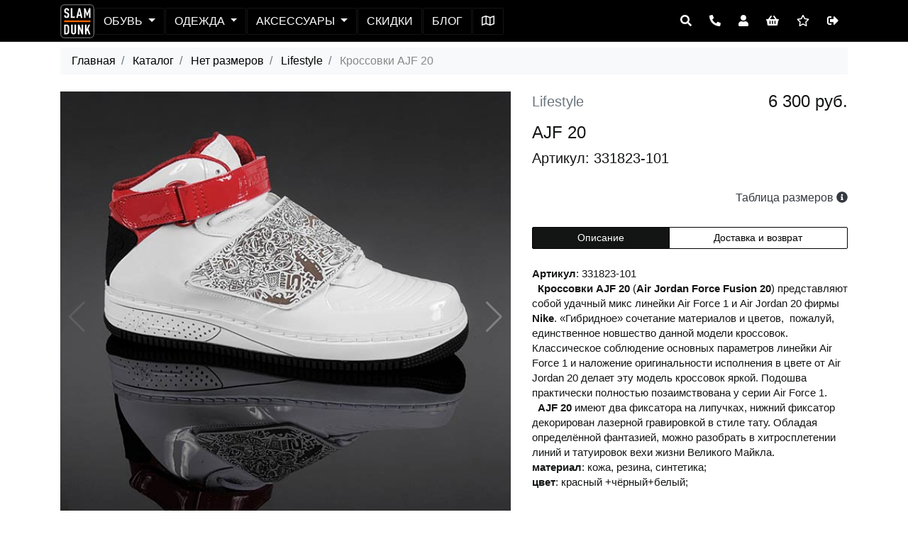

--- FILE ---
content_type: text/html; charset=utf-8
request_url: https://www.slamdunk.su/product/view/45
body_size: 17958
content:
<!doctype html>
<html lang="ru">
    <head>
        <meta charset="utf-8">
        <meta http-equiv="X-UA-Compatible" content="IE=edge">
        <meta name="viewport" content="width=device-width, initial-scale=1, shrink-to-fit=no">
        <meta name="description" content="Купить Кроссовки AJF 20  (артикул 331823-101 )">
        <meta name="keywords" content="Купить оригинал Кроссовки AJF 20 (артикул 331823-101 ) интернет магазин Slamdunk.su доставкой РФ по цене 6300.00" />
        <meta name="author" content="">
        <base href="https://www.slamdunk.su/">

        <meta property="product:brand" content="Jordan">
        <meta property="product:condition" content="new">
        <meta property="product:price:amount" content="6300.00" />
        <meta property="product:price:currency" content="RUB" />
        <meta property="product:availability" content="" />
        <meta property="product:retailer_item_id" content="45">
                
        <title>Кроссовки AJF 20  | 331823-101 </title>
        <link rel="stylesheet" href="/css/bootstrap.min.css">
        <!--<link rel="stylesheet" href="https://stackpath.bootstrapcdn.com/bootstrap/4.2.1/css/bootstrap.min.css" integrity="sha384-GJzZqFGwb1QTTN6wy59ffF1BuGJpLSa9DkKMp0DgiMDm4iYMj70gZWKYbI706tWS" crossorigin="anonymous">-->
        <!--<link rel="stylesheet" href="https://use.fontawesome.com/releases/v5.14.0/css/all.css" >-->
        <script src="/js/fa/all.js" crossorigin="anonymous"></script>
        <link rel="stylesheet" href="/css/main_style.css?v=2.9.46">
        
        <link rel="stylesheet" href="https://cdn.jsdelivr.net/npm/swiper@11/swiper-bundle.min.css">
        <style>
            .container-mini{
                max-width: 900px;
                margin: 0 auto;
            }
            .fixed {
                position: sticky;
                top: 6.5rem;
            }
            .table>thead>tr>th.fixed {
                position: sticky;
                top: 6.5rem;
            }
    .swiper {
      width: 100%;
      height: 100%;
    }

    .swiper-slide {
      text-align: center;
      font-size: 18px;
      background: #fff;
      display: flex;
      justify-content: center;
      align-items: center;
      overflow: hidden;
    }

    .swiper {
      width: 100%;
      height: 300px;
      margin-left: auto;
      margin-right: auto;
    }

    .swiper-slide {
      background-size: cover;
      background-position: center;
    }

    .mySwiper2 {
      height: 80%;
      width: 100%;
    }

    .mySwiper {
      height: 20%;
      box-sizing: border-box;
      padding: 10px 0;
    }

    .mySwiper .swiper-slide {
      width: 25%;
      height: 100%;
      opacity: 0.4;
    }

    .mySwiper .swiper-slide-thumb-active {
      opacity: 1;
    }

    .swiper-slide img {
      display: block;
      width: 100%;
      height: 100%;
      object-fit: cover;
    }
    .swiper-button-next, .swiper-button-prev {
        color: gray
    }
        </style>
        
                
                    <!-- Global site tag (gtag.js) - Google Analytics -->
            <script async src="https://www.googletagmanager.com/gtag/js?id=UA-147952924-1"></script>
            <script>
              window.dataLayer = window.dataLayer || [];
              function gtag(){dataLayer.push(arguments);}
              gtag('js', new Date());

              gtag('config', 'UA-147952924-1');
            </script>
            <!-- Google Tag Manager -->
            <script>(function(w,d,s,l,i){w[l]=w[l]||[];w[l].push({'gtm.start':
            new Date().getTime(),event:'gtm.js'});var f=d.getElementsByTagName(s)[0],
            j=d.createElement(s),dl=l!='dataLayer'?'&l='+l:'';j.async=true;j.src=
            'https://www.googletagmanager.com/gtm.js?id='+i+dl;f.parentNode.insertBefore(j,f);
            })(window,document,'script','dataLayer','GTM-MTMCWFG');</script>
            <!-- End Google Tag Manager -->
    </head>
    <body class="d-flex flex-column" id="j-body">
        <!-- Google Tag Manager (noscript) -->
        <noscript>
            <iframe src="https://www.googletagmanager.com/ns.html?id=GTM-MTMCWFG" height="0" width="0" style="display:none;visibility:hidden"></iframe>
        </noscript>
        <!-- End Google Tag Manager (noscript) -->
        <!-- Yandex.Metrika counter -->
        <script type="text/javascript" >
           (function(m,e,t,r,i,k,a){m[i]=m[i]||function(){(m[i].a=m[i].a||[]).push(arguments)};
           m[i].l=1*new Date();k=e.createElement(t),a=e.getElementsByTagName(t)[0],k.async=1,k.src=r,a.parentNode.insertBefore(k,a)})
           (window, document, "script", "https://mc.yandex.ru/metrika/tag.js", "ym");

           ym(55345840, "init", {
                clickmap:true,
                trackLinks:true,
                accurateTrackBounce:true,
                webvisor:true,
                trackHash:true,
                ecommerce:"dataLayer"
           });
        </script>
        <noscript><div><img src="https://mc.yandex.ru/watch/55345840" style="position:absolute; left:-9999px;" alt="" /></div></noscript>
        <!-- /Yandex.Metrika counter --><!-- header -->
<header id="j-header" class="top-menu container-fluid bg-second">
    <div class="pre-header"></div>
    <nav class="navbar navbar-expand-lg">
        <div class="container position-relative">
            <div id="j-toaster" aria-live="polite" aria-atomic="true" style="position: absolute; top:4rem; left: 0; overflow: visible;"></div>
            <div class="nav-main d-flex align-items-center justify-content-between">
                <button id="j-toogler" class="navbar-toggler collapsed" type="button" data-toggle="collapse" aria-expanded="false" aria-label="Toggle navigation"
                        data-target="#j-nav" aria-controls="j-nav">
                    <span class="icon-bar"></span><span class="icon-bar"></span><span class="icon-bar"></span>
                </button>
                <a href="/" title="На главную" class="logo-link" style="">
                    <svg version="1.1" id="logo_id_1" xmlns="http://www.w3.org/2000/svg" xmlns:xlink="http://www.w3.org/1999/xlink" x="0px" y="0px"
                         viewBox="0 0 2834.6 2834.6" style="enable-background:new 0 0 2834.6 2834.6;" xml:space="preserve">
                        <style type="text/css">
                                .st0{fill-rule:evenodd;clip-rule:evenodd;stroke:#FEFEFE;stroke-width:31;stroke-miterlimit:10;}
                                .st1{fill:#FEFEFE;}
                                .st2{fill-rule:evenodd;clip-rule:evenodd;fill:#FF6600;}
                        </style>
                        <g>
                            <path class="st0" d="M320.2,46.5h2193.6c150.8,0,274.2,123.4,274.2,274.2v2193.6c0,150.8-123.4,274.2-274.2,274.2H320.2
                                  c-150.8,0-274.2-123.4-274.2-274.2V320.7C46,169.9,169.4,46.5,320.2,46.5"/>
                            <path class="st1" d="M738.9,911.8c0,84.7-17.4,144.1-52.2,178.1c-37.1,35.5-89.6,53.3-157.7,53.3c-68.8,0-121-17.8-156.6-53.3
                                  c-34.8-34.8-52.2-92.7-52.2-173.6h127.1c0,43.1,7.6,73.4,22.7,90.8c12.9,14.4,32.5,21.6,59,21.6c28,0,48.4-7.6,61.3-22.7
                                  c14.4-16.6,21.6-46.5,21.6-89.6c0-43.1-4.7-72.8-14.2-89.1c-9.5-16.3-30.1-30.8-61.8-43.7l-96.4-39.7
                                  c-41.6-17.4-70.7-40.3-87.4-68.6c-16.6-28.4-25-73.2-25-134.4c0-74.9,21.9-132,65.8-171.3c37.1-32.5,83.2-48.8,138.4-48.8
                                  c62.8,0,111.2,16.3,145.2,48.8c37.8,37.1,56.7,95.7,56.7,175.9H606.1c0-40.8-6.4-69.6-19.3-86.2c-12.1-15.9-31-23.8-56.7-23.8
                                  c-22.7,0-40.8,7.6-54.5,22.7c-14.4,16.6-21.6,43.1-21.6,79.4c0,33.3,4.2,56.9,12.5,70.9c8.3,14,26.5,26.7,54.5,38l95.3,38.6
                                  c47.6,19.7,80,45.4,97,77.1C730.4,793.8,738.9,843.8,738.9,911.8"/>
                            <polygon class="st1" points="1216.8,1135.4 877.5,1135.4 877.5,327.5 1004.6,327.5 1004.6,1020.8 1216.8,1020.8 	"/>
                            <path class="st1" d="M1657,860.8l-69.2-338.1l-69.2,338.1H1657z M1846.5,1135.4h-132.7l-32.9-160h-187.2l-31.8,160H1328
                                  l198.6-807.8h123.7L1846.5,1135.4z"/>
                            <polygon class="st1" points="2513.8,1135.4 2386.7,1135.4 2386.7,631.6 2276.7,962.9 2206.3,962.9 2098.5,637.3 2098.5,1135.4 
                                     1971.4,1135.4 1971.4,327.5 2086,327.5 2242.6,751.9 2398.1,327.5 2513.8,327.5 	"/>
                            <path class="st1" d="M616.1,2097.3c0-79.2-1.7-137.5-5.1-174.8c-3.4-37.3-10.9-64.7-22.3-82.3c-14.5-22.1-36.2-33.1-65.1-33.1
                                  h-75.4v582.7h75.4c28.9,0,50.6-11,65.1-33.1c11.4-17.5,18.8-45.1,22.3-82.8C614.4,2236.1,616.1,2177.3,616.1,2097.3 M733.8,1871.6
                                  c6.9,46.8,10.3,122.1,10.3,225.6c0,103.6-3.4,179.2-10.3,226.8c-6.9,47.6-23.2,85.5-49.1,113.7c-39.6,44.9-92.2,67.4-157.7,67.4
                                  H320.2v-813.5H527c65.5,0,118.1,22.5,157.7,67.4C710.6,1787.3,726.9,1824.8,733.8,1871.6z"/>
                            <path class="st1" d="M1313,2305.2c0,60.9-18.7,110.8-56,149.7c-38.8,39.6-89.1,59.4-150.8,59.4c-62.5,0-113.1-19.8-152-59.4
                                  c-37.3-38.8-56-88.7-56-149.7v-613.5h128v620.4c0,28.2,7.6,49.7,22.9,64.6c15.2,14.8,34.3,22.3,57.1,22.3
                                  c22.8,0,41.7-7.4,56.6-22.3c14.9-14.8,22.3-36.4,22.3-64.6v-620.4h128V2305.2z"/>
                            <polygon class="st1" points="1900.3,2505.2 1787.2,2505.2 1595.2,2021.9 1595.2,2505.2 1467.3,2505.2 1467.3,1691.7 1581.5,1691.7 
                                     1772.3,2175 1772.3,1691.7 1900.3,1691.7 	"/>
                            <polygon class="st1" points="2513.8,2505.2 2375.6,2505.2 2244.2,2170.4 2182.5,2296.1 2182.5,2505.2 2054.5,2505.2 2054.5,1691.7 
                                     2182.5,1691.7 2182.5,2074.4 2359.6,1691.7 2488.7,1691.7 2325.3,2028.7 	"/>
                            <rect x="320.2" y="1348.9" class="st2" width="2193.6" height="137.1"/>
                        </g>
                    </svg>
                </a>
                
                <div id="j-nav" class="navbar-collapse offcanvas-collapse bg-second">
                    <ul class="navbar-nav nav-left">
                        <li class="nav-item d-block d-lg-none only-mobile text-uppercase">
                            <a href="/basket" class="btn btn-nav">Корзина</a>
                        </li>
                                                                                                <li class="nav-item dropdown">
                            <a href="#" class="btn btn-nav dropdown-toggle text-uppercase"
                               data-toggle="dropdown" aria-haspopup="true" aria-expanded="false"> Обувь                            </a>
                            <div class="dropdown-menu">
                                
                                                                    <a class="dropdown-item" href="/catalogue/view/17/">Баскетбольные кроссовки</a>
                                                                    <a class="dropdown-item" href="/catalogue/view/19/">Кроссовки Lifestyle</a>
                                                                    <a class="dropdown-item" href="/catalogue/view/21/">Сланцы</a>
                                                                                                <a class="dropdown-item" href="/catalogue/view/1/">Вся обувь</a>
                            </div>
                        </li>
                                                                                                                                    <li class="nav-item dropdown">
                            <a href="#" class="btn btn-nav dropdown-toggle text-uppercase"
                               data-toggle="dropdown" aria-haspopup="true" aria-expanded="false"> Одежда                            </a>
                            <div class="dropdown-menu">
                                
                                                                    <a class="dropdown-item" href="/catalogue/view/27/">Баскетбольные майки</a>
                                                                    <a class="dropdown-item" href="/catalogue/view/28/">Баскетбольные шорты</a>
                                                                    <a class="dropdown-item" href="/catalogue/view/80/">Баскетбольная форма</a>
                                                                    <a class="dropdown-item" href="/catalogue/view/53/">Компрессионное бельё</a>
                                                                    <a class="dropdown-item" href="/catalogue/view/25/">Футболки</a>
                                                                    <a class="dropdown-item" href="/catalogue/view/30/">Шорты Lifestyle</a>
                                                                    <a class="dropdown-item" href="/catalogue/view/24/">Толстовки</a>
                                                                    <a class="dropdown-item" href="/catalogue/view/33/">Штаны</a>
                                                                    <a class="dropdown-item" href="/catalogue/view/34/">Куртки и ветровки</a>
                                                                                                <a class="dropdown-item" href="/catalogue/view/2/">Вся одежда</a>
                            </div>
                        </li>
                                                                                                                                    <li class="nav-item dropdown">
                            <a href="#" class="btn btn-nav dropdown-toggle text-uppercase"
                               data-toggle="dropdown" aria-haspopup="true" aria-expanded="false"> Аксессуары                            </a>
                            <div class="dropdown-menu">
                                
                                                                    <a class="dropdown-item" href="/catalogue/view/76/">Для баскетбола</a>
                                                                    <a class="dropdown-item" href="/catalogue/view/5/">Баскетбольные мячи</a>
                                                                    <a class="dropdown-item" href="/catalogue/view/55/">Носки</a>
                                                                    <a class="dropdown-item" href="/catalogue/view/46/">Шапки кепки</a>
                                                                    <a class="dropdown-item" href="/catalogue/view/47/">Рюкзаки и сумки</a>
                                                                    <a class="dropdown-item" href="/catalogue/view/81/">Повязки и напульсники</a>
                                                                                                <a class="dropdown-item" href="/catalogue/view/3/">Все аксессуары</a>
                            </div>
                        </li>
                                                                                                                                    <li class="nav-item">
                            <a href="/catalogue/discount/" class="btn btn-nav text-uppercase">
                                Скидки </a>
                        </li>
                                                                                                <li class="nav-item">
                            <a href="/blog" class="btn btn-nav text-uppercase">
                                Блог
                            </a>
                        </li>
                        <li class="nav-item ">
                            <a href="/contacts" class="btn btn-nav text-uppercase">
                                <span class="d-block d-lg-none only-mobile">Как добраться</span>
                                <span class="d-none d-lg-block only-desktop"><i class='far fa-map'></i></span>
                            </a>
                        </li>
                        <li class="nav-item d-block d-lg-none only-mobile">
                            <a href="/account" class="btn btn-nav text-uppercase">
                                Войти                            </a>
                        </li>
                                                <li class="nav-item d-block d-lg-none only-mobile">
                            <a href="tel:+7(800)500-62-63" class="btn btn-nav">8-800-500-62-63 <i class="fa fa-phone"></i></a>
                        </li>
                    </ul>
                </div>
                <div class="ml-auto d-block">
                    <div class="navbar-nav nav-right">
                        <div class="btn-group">
                            
                            <button class="btn btn-outline-dark" type="button"
                                    data-toggle="collapse" aria-expanded="false" aria-label="Open panel"
                                    data-target="#searchPanel">
                                <i class="fa fa-search"></i>
                            </button>
                            <button class="btn btn-outline-dark d-none d-lg-block" type="button"
                                    data-toggle="collapse" aria-expanded="false" aria-label="Open panel"
                                    data-target="#callPanel">
                                <i class="fa fa-phone fa-rotate-90"></i>
                            </button>
                            <a class="btn btn-outline-dark" href="/account" id="top-menu-user">
                                <i class="fa fa-user"></i>
                            </a>
                            <a class="btn btn-outline-dark" href="/basket" title="Моя корзина">
                                <i class="fa fa-shopping-basket" aria-hidden="true"></i>
                            </a>
                            <a class="btn btn-outline-dark d-none d-lg-block" href="/catalogue/favorites" title="Моё избранное">
                                <i class="far fa-star"></i>                            
                            </a>
                            <a class="btn btn-outline-dark" id="logout-btn" href="/auth/logout" title="Выход">
                                <i class="fas fa-sign-out-alt"></i>
                            </a>
                            
                        </div>
                    </div>
                </div>
            </div>
        </div>
    </nav>
    <div id="j-nav-collapse">
        <div class="collapse" id="callPanel" data-parent="#j-nav-collapse">
            <div class="pt-1 text-center text-white">
                <h4 class="d-none d-lg-block only-desktop">Номер нашего телефона 8-800-500-62-63.</h4>
            </div>
        </div>
        <div class="collapse" id="searchPanel" data-parent="#j-nav-collapse">
            <div class="row pt-2 text-center">
                <form method="get" action="/catalogue/search" class="input-group col-12 col-md-8 offset-md-2 col-lg-6 offset-lg-3">                    
                    <div class="input-group-prepend">
                        <button class="btn btn-second" type="reset" >X</button>
                    </div>
                    <input id="search_input" name="q" type="text" class="form-control border-dark" placeholder="Поиск" aria-describedby="s_input" autofocus="" required="">
                        <input name="d36944c00abc6ce7e0ead1ea7d8a0c12" type="hidden" value="9d5f3ee7cbbfcf55e1e88e88515b416e">
                    <div class="input-group-append">
                        <button class="btn btn-second" type="submit" id="s_input">Поиск</button>
                    </div>
                </form>
            </div>
        </div>
    </div>
</header>
<!-- END header --><script>
    var product_manufacturer_id = 9;
    var product_category_id = 10;
    var product_id = 45;
</script>


<!-- start breadcrumbs -->
<nav class="mt-2 mb-1 only-desktop container" aria-label="breadcrumb">
    <ul class="breadcrumb">
        <li class="breadcrumb-item">
            <a href="/">Главная</a> 
        </li>
                                
                        <li class="breadcrumb-item">                    
            <a href="/catalogue">
            Каталог            </a>            
        </li>
                                                
                        <li class="breadcrumb-item">                    
            <a href="/catalogue/view/78">
            Нет размеров            </a>            
        </li>
                                                
                        <li class="breadcrumb-item">                    
            <a href="/catalogue/view/10">
            Lifestyle            </a>            
        </li>
                                                
                        <li class="breadcrumb-item active" aria-current="page">
            Кроссовки AJF 20         </li>
                                </ul>
</nav>
<!-- end breadcrumps -->
<!-- section  -->
<main id="j-product-card" class="container mt-1 mb-2" itemscope itemtype="http://schema.org/Product">
    <div class="row mb-4">
        <div class="col-12 d-lg-none only-mobile">
            <div class="d-flex justify-content-between align-items-center my-2">
                <div class="text-muted d-flex align-items-center ">Lifestyle</div>
                <div itemprop="offers" itemscope itemtype="http://schema.org/Offer">
                    <meta itemprop="price" content="6300">
                    <meta itemprop="priceCurrency" content="RUB">
                </div>
                <div class="h5">
                        
                        6300 руб.
                </div>
            </div>
            <div itemprop="name"><h1>AJF 20</h1></div>
            <p>Артикул 331823-101 </p>
        </div>
        <div class="col-md-12 col-lg-7 mb-2">

            <div class="desctop-carusel">
                <div style="--swiper-navigation-color: #fff; --swiper-pagination-color: #fff" class="swiper mySwiper2">
                    <div class="swiper-wrapper">
                        <div class="swiper-slide">
                            <div class="swiper-zoom-container">
                                <img class="img-fluid" src="/thumbs/52d6c664fb3ee9cf5318f380456a1e6c.jpg" alt="Купить Кроссовки AJF 20  | 331823-101  в Москве или заказать доставку на Slamdunk.su">
                            </div>
                        </div>
                                                                    <div class="swiper-slide">
                            <div class="swiper-zoom-container">
                                <img class="img-fluid" src="/thumbs/906195101_2.jpg" alt="Купить Кроссовки AJF 20  | 331823-101  в Москве или заказать доставку на Slamdunk.su">
                            </div>
                        </div>
                                                <div class="swiper-slide">
                            <div class="swiper-zoom-container">
                                <img class="img-fluid" src="/thumbs/906195101_3.jpg" alt="Купить Кроссовки AJF 20  | 331823-101  в Москве или заказать доставку на Slamdunk.su">
                            </div>
                        </div>
                                                <div class="swiper-slide">
                            <div class="swiper-zoom-container">
                                <img class="img-fluid" src="/thumbs/906195101_4.jpg" alt="Купить Кроссовки AJF 20  | 331823-101  в Москве или заказать доставку на Slamdunk.su">
                            </div>
                        </div>
                                                                </div>
                    <div class="swiper-button-next"></div>
                    <div class="swiper-button-prev"></div>
                </div>
                <div thumbsSlider="" class="swiper mySwiper">
                    <div class="swiper-wrapper">
                        <div class="swiper-slide">
                            <img class="img-fluid" src="/thumbs/52d6c664fb3ee9cf5318f380456a1e6c.jpg?w=150" alt="Кроссовки AJF 20  | 331823-101 ">
                        </div>
                                                                    <div class="swiper-slide">
                            <img class="img-fluid" src="/thumbs/906195101_2.jpg?w=150" alt="Кроссовки AJF 20  | 331823-101 ">
                        </div>
                                                <div class="swiper-slide">
                            <img class="img-fluid" src="/thumbs/906195101_3.jpg?w=150" alt="Кроссовки AJF 20  | 331823-101 ">
                        </div>
                                                <div class="swiper-slide">
                            <img class="img-fluid" src="/thumbs/906195101_4.jpg?w=150" alt="Кроссовки AJF 20  | 331823-101 ">
                        </div>
                                                                </div>
                </div>
            </div>

        </div>
        <div class="col-md-12 col-lg-5">
            <div class="row">
                <div class="d-none d-lg-block col only-desktop">
                    <div class="d-lg-flex justify-content-between mb-2">
                        <div class="text-muted">Lifestyle</div>
                        <div class="h4">
                            6 300 руб.
                        </div>
                    </div>
                    <h1>AJF 20</h1>
                    <p>Артикул: 331823-101 </p>
                </div>
                <!-- Другие цвета -->
                <div class="col-12 col-lg-10 mb-4">
                    <div class="row">
                    </div>
                </div>
                <!-- // Другие цвета -->

                <!-- Размеры и корзинка-->
<div class="col-12 col-md-6 mb-2">
    <div class="nav btn-group btn-group-sm" role="tablist">
                                    </div>
</div>

<div class="col-12 col-md-6 mb-2">
    <a href="/sizes" class="text-decoration-none" target="_blank">
        <h5 class="text-right text-md text-dark mt-2">Таблица размеров 
            <i class="fas fa-info-circle"></i>
        </h5>
    </a>
</div>        
<div class="col-12 mb-2">                    
    <div class="tab-content pt-2">
                                                                    </div>
</div>



                

                <div class="col-12 mb-2">
                    <div class="nav btn-group btn-group-sm" role="tablist">
                        <a class="btn btn-outline-dark active" data-toggle="tab" role="tab"
                           aria-selected="true"
                           id="product-desc"
                           href="#p-desc" aria-controls="p-desc">
                            Описание
                        </a>
                        <a class="btn btn-outline-dark" data-toggle="tab" role="tab"
                           aria-selected="false"
                           id="product-info"
                           href="#p-info" aria-controls="p-info">
                            Доставка и возврат
                        </a>
                    </div>
                </div>
                <div class="col-12 mb-2">
                    <div class="tab-content pt-2">
                        <div class="w-100 tab-pane show active" role="tabpanel" id="p-desc" aria-labelledby="product-desc">
                            <div class="desc" itemprop="description">
                                <div class="my-2 text-md">
<p><strong>Артикул</strong>: 331823-101 </p><p><strong>&nbsp; Кроссовки AJF 20</strong> (<strong>Air Jordan Force Fusion 20</strong>) представляют собой удачный микс линейки Air Force 1 и Air Jordan 20 фирмы<strong> Nike</strong>. &laquo;Гибридное&raquo; сочетание материалов и цветов,&nbsp; пожалуй,&nbsp; единственное новшество данной модели кроссовок. Классическое соблюдение основных параметров линейки Air Force 1 и наложение оригинальности исполнения в цвете от Air Jordan 20 делает эту модель кроссовок яркой. Подошва практически полностью позаимствована у серии Air Force 1. </p><p>&nbsp; <strong>AJF 20</strong> имеют два фиксатора на липучках, нижний фиксатор декорирован лазерной гравировкой в стиле тату. Обладая определённой фантазией, можно разобрать в хитросплетении линий и татуировок вехи жизни Великого Майкла.</p><p><strong>материал</strong>: кожа, резина, синтетика; </p><p><strong>цвет</strong>: красный +чёрный+белый;</p>                                </div>                                
                            </div>
                        </div>
                        <div class="w-100 tab-pane" role="tabpanel" id="p-info" aria-labelledby="product-info">
                            <div class="desc text-md">

                                <dl class="row">

                                    <ul class="col-12 pl-5 text-md">
                                        <li class="mt-3">Минимальный заказ 2 000 руб.</li>
                                        <li>Доставка в пределах МКАД - бесплатно.</li>
                                        <!--<li>Доставка по России бесплатная при заказе от 15 000 руб.</li>-->
                                        <li>Единая стоимость доставки по России и Подмосковью - 990 руб.</li>
                                        <li>Доставка по Москве за 4 часа</li>
                                        <li>Доставка по России от 2 до 8 дней</li>
                                        <li><a href="/replace">Возврат в течение 14 дней</a></li>
                                        <li>Безопасная оплата на сайте или при получении</li>
                                    </ul>
                                </dl>
                            </div>                                                          
                        </div>
                    </div>
                </div>
                <!--                
                                <div class="col-12 mb-2">
                                    <div class="nav btn-group btn-group-sm" role="tablist">
                                        <a class="btn btn-outline-dark active" data-toggle="tab" role="tab"
                                           aria-selected="true"
                                           id="product-desc"
                                           href="#p-desc" aria-controls="p-desc">
                                            Описание
                                        </a>
                                        <a class="btn btn-outline-dark" data-toggle="tab" role="tab"
                                           aria-selected="false"
                                           id="product-info"
                                           href="#p-info" aria-controls="p-info">
                                            Характеристики
                                        </a>
                                    </div>
                                </div>
                                <div class="col-12 mb-2">
                                    <div class="tab-content pt-2">
                                        <div class="w-100 tab-pane show active" role="tabpanel" id="p-desc" aria-labelledby="product-desc">
                                            <div class="desc" itemprop="description">
                                                <div class="my-2 text-md">
                                                </div>                                
                                            </div>
                                        </div>
                                        <div class="w-100 tab-pane" role="tabpanel" id="p-info" aria-labelledby="product-info">
                                            <div class="desc text-md">
                                                <dl class="row">    
                                    
                                                    <dt class="col-4"></dt>
                                                    <dd class="col-8"></dd>            
                                                                                </dl>
                                            </div>                                                          
                                        </div>
                                    </div>
                                </div>-->
            </div>
        </div>
    </div>
</main>
    <div class="divider">
        <h3>ВАМ МОЖЕТ ПОНРАВИТЬСЯ</h3>
    </div>
    <!-- section merch-cards -->
    <section id="j-merch-cards" class="container merch-cards">            
        <div class="card-deck py-1">
                
                <div class="card d-flex flex-column align-items-start">
            
                        <div class="overlay"><span class="">Скидка</span></div>
                                    <div class="card-image">
                        <a href="/product/view/12985" class="text-decoration-none text-dark" title="Толстовка Nike">
                            <img class="card-img-top" src="/thumbs/662a026783d4fSLAM_DUNK0083.jpg?h=500&w=500&iar=1" alt="Толстовка Nike">
                        </a>
                    </div>
                    <div class="card-footer mt-auto d-flex flex-column">
                        <span class="item-name ellipsed" title="Толстовка Nike">Nike</span>
                        <p class="item-desc">Толстовки</p>
                        <div class="d-flex align-items-center mt-auto">
                            <span class="item-price">
                                            <s>9 990р.</s><br>
                4 990р.
                            </span>
                            <a href="/product/view/12985" class="btn btn-sm btn-dark ml-auto">Купить</a>
                        </div>
                    </div>
                </div>
                                            
                <div class="card d-flex flex-column align-items-start">
                            <div class="card-image">
                        <a href="/product/view/12588" class="text-decoration-none text-dark" title="Майка Nike Dri-FIT">
                            <img class="card-img-top" src="/thumbs/640471cb32f83DH7132-480-PHSFM001-2000-PhotoRoom.png-PhotoRoom.png?h=500&w=500&iar=1" alt="Майка Nike Dri-FIT">
                        </a>
                    </div>
                    <div class="card-footer mt-auto d-flex flex-column">
                        <span class="item-name ellipsed" title="Майка Nike Dri-FIT">Nike Dri-FIT</span>
                        <p class="item-desc">Баскетбольные майки</p>
                        <div class="d-flex align-items-center mt-auto">
                            <span class="item-price">
                3 290р.
                            </span>
                            <a href="/product/view/12588" class="btn btn-sm btn-dark ml-auto">Купить</a>
                        </div>
                    </div>
                </div>
                                            
                <div class="card d-flex flex-column align-items-start">
            
                        <div class="overlay"><span class="">Скидка</span></div>
                                    <div class="card-image">
                        <a href="/product/view/13639" class="text-decoration-none text-dark" title="Баскетбольные кроссовки Li-Ning Wade Shadow 6">
                            <img class="card-img-top" src="/thumbs/67beb530de5a961ELN2rh4lL._AC_SX695_.jpg?h=500&w=500&iar=1" alt="Баскетбольные кроссовки Li-Ning Wade Shadow 6">
                        </a>
                    </div>
                    <div class="card-footer mt-auto d-flex flex-column">
                        <span class="item-name ellipsed" title="Баскетбольные кроссовки Li-Ning Wade Shadow 6">Li-Ning Wade Shadow 6</span>
                        <p class="item-desc">Баскетбольные кроссовки</p>
                        <div class="d-flex align-items-center mt-auto">
                            <span class="item-price">
                                            <s>13 990р.</s><br>
                9 990р.
                            </span>
                            <a href="/product/view/13639" class="btn btn-sm btn-dark ml-auto">Купить</a>
                        </div>
                    </div>
                </div>
                                            
                <div class="card d-flex flex-column align-items-start">
                            <div class="card-image">
                        <a href="/product/view/13304" class="text-decoration-none text-dark" title="Сланцы Li-Ning Wade">
                            <img class="card-img-top" src="/thumbs/68529ee6e4169685285cd009c866964647480b5Копия_0f54c9f4a851004487e67b3c7c73d5af23a202999b372db87e79eaa45d9c0adeb38624078f777ed3.jpg?h=500&w=500&iar=1" alt="Сланцы Li-Ning Wade">
                        </a>
                    </div>
                    <div class="card-footer mt-auto d-flex flex-column">
                        <span class="item-name ellipsed" title="Сланцы Li-Ning Wade">Li-Ning Wade</span>
                        <p class="item-desc">Сланцы</p>
                        <div class="d-flex align-items-center mt-auto">
                            <span class="item-price">
                5 390р.
                            </span>
                            <a href="/product/view/13304" class="btn btn-sm btn-dark ml-auto">Купить</a>
                        </div>
                    </div>
                </div>
                                        </div>        
    </section>
    <!-- END section merch-cards -->

        <!-- START Modal size-ask  -->
<div id="modal-ask" class="modal modal-ask fade" tabindex="-1" role="dialog" aria-labelledby="askModal" aria-hidden="true" data-keyboard="false" data-backdrop="static">
    <div class="modal-dialog modal-dialog-scrollable">
        <div class="modal-content">
            <form id="j-modal-ask-form">
                <div class="modal-header">
                    <h5 class="modal-title" id="askModal">Сообщить о поступлении</h5>
                    <button type="button" class="close" data-dismiss="modal" aria-label="Close">
                        <span aria-hidden="true">&times;</span>
                    </button>
                </div>
                <div class="modal-body p-0 mb-3 pt-2">
                    <div class="col-12">
                        <p class="small">Не нашли нужного размера?</p>
                        <p class="small mb-2">Мы сообщим, когда товар нужного размера появится на складе</p>
                        <div class="row">
                            <div class="d-none d-lg-block col-lg-5">
                                <img id="j-modal-ask-image" class="img-fluid" alt="" >
                            </div>
                            <div class="col-12 col-lg-7 mb-2">
                                <p class="form-control mb-3" id="j-modal-ask-size">0</p>
                                <div class="custom-control custom-checkbox">
                                    <input type="checkbox" class="custom-control-input" name="sms_on" value="1" id="sms-on" checked="true">
                                    <label class="custom-control-label" for="sms-on">
                                        Сообщить по смс
                                    </label>
                                </div>
                                <input id="j-sms" name="phone" class="form-control" type="tel" placeholder="Номер телефона" required="true" 
                                       value="">
    <!--                            <input id="j-sms" name="phone" class="form-control" type="tel" placeholder="Номер телефона" disabled="true" required="true">-->
                                <input type="hidden" name="product_id" id="j-modal-ask-product-id">
                                <input type="hidden" name="size_id" id="j-modal-ask-size-id">                                                        
                            </div>
                            <div class="col-12">
                                <button type="submit" class="btn btn-dark btn-block mb-3" id="j-modal-ask-ready">Готово</button>
                                <p class="small text-muted" >Нажимая на кнопку Готово, вы соглашаетесь с <a href="#" class="text-muted">офертой</a> и <a href="#" class="text-muted">политикой конфиденциальности</a>.</p>
                            </div>
                        </div>
                    </div>
                </div>
            </form>
        </div>
    </div>
</div>
<!-- //END Modal size-ask  -->

<!-- START Modal product add 2 cart  -->
<div id="modal-add" class="modal modal-add fade" tabindex="-1" role="dialog" aria-labelledby="exampleModalCenterTitle" aria-hidden="true" data-keyboard="false" data-backdrop="static">
    <!--<div class="modal-dialog modal-dialog-centered modal-xl modal-dialog-scrollable">-->
    <div class="modal-dialog modal-xl modal-dialog-scrollable">
        <div class="modal-content">
            <div class="modal-header">
                <h5 class="modal-title" id="exampleModalCenterTitle">Добавление товара в корзину</h5>
                <button type="button" class="close" data-dismiss="modal" aria-label="Close">
                    <span aria-hidden="true">&times;</span>
                </button>
            </div>
            <div class="modal-body">
                <div class="row mb-3">
                    <div class="col-12 col-lg-7 mb-3 mb-lg-0">
                        <div class="row">
                            <div class="col-md-4 d-none d-lg-block">
                                <img src="/thumbs/52d6c664fb3ee9cf5318f380456a1e6c.jpg?w=250" class="card-img" alt="">
                            </div>
                            <div class="col-md-8 d-flex flex-column align-content-stretch">
                                <h5 class="">
                                    <span class="text-uppercase">Кроссовки AJF 20 </span><br/>
                                    <span class="lead">Lifestyle</span>
                                </h5>
                                <div class="mb-2 text-md">
                                    <div class="col-4 d-block float-right d-md-none">
                                        <img src="/thumbs/52d6c664fb3ee9cf5318f380456a1e6c.jpg?w=250" class="card-img" alt="">
                                    </div>
                                    <p class="text-uppercase">Артикул: 331823-101 </p>
                                    <p class="text-uppercase">Размер: <span id="order-size-reg">Не</span> <span id="order-size">выбран</span></p>
                                </div>
                                <div class="text-md mt-auto cursor-custom">
                                    <a class="pl-0 pb-0 mb-0 text-muted small add-to-favorites-btn" data-dismiss="modal">Добавить в избранное</a>
                                    <br/>
                                </div>
                            </div>
                        </div>
                    </div>
                    <div class="col-12 col-lg-5 mb-3 mb-lg-0">
                        <h5>Уже в корзине</h5>
                        <div class="text-md">
                            <p class="mb-2">Товаров: <span class="basket-product-qty"></span></p>
                            <p>На сумму: <span class="basket-subtotal"></span> р.</p>
                            <p>Скидка: <span class="basket-discount"></span>%</p>
                            <!--<p>Доставка: <span class="basket-shipping"></span> р.</p>-->
                            <p class="my-2">Общая стоимость: <span class="basket-total"></span> р.</p>
                            <form id="add-form" method="post" action="/basket/add_product">
                                <input type="hidden" name="product_id">
                                <input type="hidden" name="size_id">
                                <input type="hidden" name="redirect" value="https://www.slamdunk.su/basket">
                                <button type="submit" class="btn btn-orange btn-block btn-lg mb-1">
                                    <span class="lead">Добавить в корзину</span>
                                </button>
                            </form>
                            <!--                            <form id="checkout-form" action="/basket/add_product" method="post">
                                                            <input type="hidden" name="product_id">
                                                            <input type="hidden" name="size_id">
                                                            <input type="hidden" name="redirect" value="checkout">
                                                            <button type="submit" class="btn btn-orange btn-block btn-lg mb-1 text-uppercase">
                                                                <span class="lead">Оформить заказ</span>
                                                            </button>
                                                        </form>-->
                        </div>
                    </div>
                </div>
            </div>
        </div>
    </div>
</div>
<!-- //END Modal product add 2 cart  -->

<!-- END section  -->
<script type="text/javascript">
    // required object
    window.ad_product = {
        "id": "45",   // required
        "vendor": "slamdunk.su",
        "price": "6300",
        "url": "https://www.slamdunk.su/product/view/45",
        "picture": "https://www.slamdunk.su/thumbs/52d6c664fb3ee9cf5318f380456a1e6c.jpg",
        "name": "Кроссовки AJF 20 ",
        "category": "Lifestyle"
    };

    window._retag = window._retag || [];
    window._retag.push({code: "9ce8886ccd", level: 2});
//    (function () {
//        var id = "admitad-retag";
//        if (document.getElementById(id)) {return;}
//        var s = document.createElement("script");
//        s.async = true; s.id = id;
//        var r = (new Date).getDate();
//        s.src = (document.location.protocol == "https:" ? "https:" : "http:") + "//cdn.lenmit.com/static/js/retag.js?r="+r;
//        var a = document.getElementsByTagName("script")[0]
//        a.parentNode.insertBefore(s, a);
//    })()
</script>


<!-- section subscribe -->
<section id="j-subscribe" class="bg-black subscribe">
    <div class="container my-4">
        <div class="row d-sm-block d-md-flex justify-content-center social-parent">
<!--            <a href="https://www.instagram.com/slamdunk.su/" class="" target="_blank" rel="nofollow">
                <i class="fab fa-instagram fa-2x"></i>
            </a>
            <a href="https://www.facebook.com/slamdunk.msk.samara" class="" target="_blank" rel="nofollow">
                <i class="fab fa-facebook-f fa-2x"></i>
            </a>-->
            <a href="https://api.whatsapp.com/send?phone=79879581863" class="" target="_blank" rel="nofollow">
                <i class="fab fa-whatsapp fa-2x"></i>
            </a>
            <a href="https://www.tiktok.com/@slamdunk.su?lang=ru-RU" class="" target="_blank" rel="nofollow">
<!--                <i class="fab fa-tiktok fa-2x"></i>-->
                <svg xmlns="http://www.w3.org/2000/svg" height="32" width="28" viewBox="0 0 448 512"><!--!Font Awesome Free 6.6.0 by @fontawesome - https://fontawesome.com License - https://fontawesome.com/license/free Copyright 2024 Fonticons, Inc.--><path fill="#ffffff" d="M448 209.9a210.1 210.1 0 0 1 -122.8-39.3V349.4A162.6 162.6 0 1 1 185 188.3V278.2a74.6 74.6 0 1 0 52.2 71.2V0l88 0a121.2 121.2 0 0 0 1.9 22.2h0A122.2 122.2 0 0 0 381 102.4a121.4 121.4 0 0 0 67 20.1z"/></svg>
            </a>
            <a href="https://vk.com/magazinslamdunk" class="" target="_blank" rel="nofollow">
                <i class="fab fa-vk fa-2x"></i>
            </a>
            <a href="https://t.me/slamdunk_su" class="" target="_blank" rel="nofollow">
<!--                <i class="fa fa-telegram fa-2x"></i-->
                <svg xmlns="http://www.w3.org/2000/svg" height="32" width="31" viewBox="0 0 496 512"><!--!Font Awesome Free 6.6.0 by @fontawesome - https://fontawesome.com License - https://fontawesome.com/license/free Copyright 2024 Fonticons, Inc.--><path fill="#ffffff" d="M248 8C111 8 0 119 0 256S111 504 248 504 496 393 496 256 385 8 248 8zM363 176.7c-3.7 39.2-19.9 134.4-28.1 178.3-3.5 18.6-10.3 24.8-16.9 25.4-14.4 1.3-25.3-9.5-39.3-18.7-21.8-14.3-34.2-23.2-55.3-37.2-24.5-16.1-8.6-25 5.3-39.5 3.7-3.8 67.1-61.5 68.3-66.7 .2-.7 .3-3.1-1.2-4.4s-3.6-.8-5.1-.5q-3.3 .7-104.6 69.1-14.8 10.2-26.9 9.9c-8.9-.2-25.9-5-38.6-9.1-15.5-5-27.9-7.7-26.8-16.3q.8-6.7 18.5-13.7 108.4-47.2 144.6-62.3c68.9-28.6 83.2-33.6 92.5-33.8 2.1 0 6.6 .5 9.6 2.9a10.5 10.5 0 0 1 3.5 6.7A43.8 43.8 0 0 1 363 176.7z"/></svg>
            </a>
<!--            <h4 class="col-12 col-md-6 col-lg-3 offset-lg-3">
                РЕГИСТРИРУЙСЯ<br/>
                И БУДЬ В КУРСЕ
                    </h4>
            <div class="col-12 col-md-6 col-lg-3">
                <div class="input-group">
                    <input type="text" class="form-control border-dark" placeholder="АДРЕС ЭЛ.ПОЧТЫ" id="subsc">
                    <input type="hidden" name="scrf" value="">
                    <div class="input-group-append">
                        <button class="btn bg-light border-dark" type="button" id="subsc-btn">
                            <i class="fas fa-long-arrow-alt-right"></i>
                        </button>
                    </div>
                </div>
               
                <p class="d-none info_sub small pt-1 pt-lg-0">
                    Нажимая кнопку зарегистрироваться, 
                    я подтверждаю, что я прочитал <a href="/policy">Политику Конфиденциальности</a> и 
                    согласен с ее положениями. Я понимаю, что могу отозвать свое согласие, 
                    следуя по специальной ссылке в сообщениях от Slamdunk.
                </p>
               
            </div>-->
        </div>
    </div>
</section>
<!-- END section subscribe -->


<!-- section bot-links -->
<section id="j-bot-links" class="container bot-links">
    <div class="row d-flex justify-content-center bottom-links pt-2">
<!--        <div class="col-12 text-center mb-2">
            <a href="/garants" class="text-dark" rel="nofollow"><strong>ТОЛЬКО ПОДЛИННЫЕ ТОВАРЫ</strong></a> 
        </div>-->
        <div class="col-6 col-md-3 col-lg-2">
            <h5>О компании</h5>
            <ul>
                <li class="only-desktop"><a href="/about" class="">О магазине</a></li>
                <li class="only-desktop"><a href="/blog">Блог</a></li>
                <li><a href="/garants">Гарантии</a></li>
                <li><a href="/contacts">Контакты</a></li>
            </ul>
        </div>
        <div class="col-6 col-md-3 col-lg-2">
            <h5>Помощь</h5>
            <ul>
                <li><a href="/orderbefore">Как заказать</a></li>
                <li><a href="/delivery">Доставка и оплата</a></li>
                <li><a href="/faq">Вопросы и ответы</a></li>
                <li class=""><a href="/loyal">Программа лояльности</a></li>                
                <li><a href="/replace">Обмен и возврат</a></li>                
            </ul>
        </div>
        <div class="col-md-3 col-lg-2 only-desktop">
            <h5>Бренды</h5>
            <ul>
                <li><a href="/catalogue/view/1#b8">Nike</a></li>
                <li><a href="/catalogue/view/1#b9">Air Jordan</a></li>
                <li><a href="/catalogue/view/1#b15">Adidas</a></li>
                <li><a href="/catalogue/view/1#b33">Converse</a></li>
                <li><a href="/catalogue/view/5#b21">Spalding</a></li>
                <li><a href="/catalogue/view/5#b30">Molten</a></li>
                <!--<li><a href="/catalogue/view/46#b20">Mitchell & Ness</a></li>-->
            </ul>
        </div>
        <div class="col-md-3 col-lg-2 only-desktop">
            <h5>Магазин</h5>
            <ul>
                <li><a href="/catalogue/view/17">Баскетбольные кроссовки</a></li>
                <li><a href="/catalogue/view/19">Кроссовки Lifestyle</a></li>
                <li><a href="/catalogue/view/2">Одежда</a></li>
                <li><a href="/catalogue/view/5">Мячи</a></li>
                <li><a href="/catalogue/view/3">Аксессуары</a></li>
            </ul>
        </div>
    </div>
<!--    <div class="col-12 d-flex justify-content-center">
        <h4 class="mr-4 only-desktop">ОЦЕНИТЕ НАС </h4>
        <ul class="social-rate d-flex align-items-center">
            <li><a href="https://www.instagram.com/slamdunk.su/" class="" target="_blank" rel="nofollow"><i class="fab fa-instagram fa-2x"></i></a></li>
            <li><a href="https://vk.com/magazinslamdunk" class="" target="_blank" rel="nofollow"><i class="fab fa-vk fa-2x"></i></a></li>
            <li><a href="#" class="" target="_blank" rel="nofollow"><i class="fab fa-facebook fa-2x"></i></a></li>
            
            <li><a href="https://vk.com/magazinslamdunk" class="" target="_blank" rel="nofollow">
                <i class="fab fa-whatsapp fa-2x"></i>
            </a></li>
            <li><a href="https://vk.com/magazinslamdunk" class="" target="_blank" rel="nofollow">
                    <svg xmlns="http://www.w3.org/2000/svg" class="fa fa-2x" viewBox="0 0 448 512" width="26" height="26"><path fill="currentColor" d="M448,209.91a210.06,210.06,0,0,1-122.77-39.25V349.38A162.55,162.55,0,1,1,185,188.31V278.2a74.62,74.62,0,1,0,52.23,71.18V0l88,0a121.18,121.18,0,0,0,1.86,22.17h0A122.18,122.18,0,0,0,381,102.39a121.43,121.43,0,0,0,67,20.14Z"/></svg>
            </a></li>
            <li><a href="https://vk.com/magazinslamdunk" class="" target="_blank" rel="nofollow">
                <i class="fab fa-facebook-f fa-2x"></i>
            </a></li>
        </ul>
    </div>-->
</section>
<!-- END section bot-links -->
<!-- START section paragraph -->



<div class="container">
    <article class="small">
        <h1 class="pt-3">
            Баскетбольный магазин &laquo;Slamdunk.su&raquo;        </h1>
        <div class="pb-1">
            <p class="lead">&laquo;Slamdunk.su&raquo; это специализированный баскетбольный магазин, предлагающий оригинальную продукцию Nike, Jordan и других именитых брендов.</p>
            <br class="hidden-xs-down">
            <p>В интернет магазине Слэмданк очень просто совершить покупку. Выберите товар, сделайте заказ и с вами свяжутся наши менеджеры, 
                все уточнят и в кратчайшее время соберут и отправят ваш заказ. Оплатить можно как картой, так и при получении заказа.</p>
            <p>А если вы находитесь в Москве или рядом, можете приехать лично в магазин, он находится ст. м. Водный стадион, ТЦ «Водный», 2 этаж.</p>        </div>
            <div class="w-100 text-center">
                <a class='py-3' data-toggle="collapse" href="#seo-text" role="button" aria-expanded="false" aria-controls="seo-text" onclick="this.remove()">Читать дальше</a>
        </div>
        <div class="collapse pt-1 mb-4 w-100" id="seo-text">
            <p>В нашем баскетбольном магазине &laquo;Slamdunk.su&raquo; всегда есть баскетбольные мячи всех размеров для игры в любой профессиональной или любительской лиге.</p>
            <p>Баскетбольные кроссовки, шорты и майки для баскетбола, компрессионное белье и многое другое для всех уровней подготовки.</p>
            <br class="hidden-xs-down">
            <p>Также у нас большой выбор кроссовок lifestyle Nike и Jordan на каждый день, чтобы эффектно и современно выглядеть.</p>
            <h2 class="py-3">Ассортимент магазина &laquo;Slamdunk.su&raquo;</h2>
            <p class="lead">В нашем магазине &laquo;Slamdunk.su&raquo; вы найдете все для занятия баскетболом.</p>
                <ul>
                    <li class="py-1">Обувь, а именно — 
                        <a href="/catalogue/view/17/">баскетбольные кроссовки</a>, 
                        <a href="/catalogue/view/19/">&laquo;lifestyle&raquo; кроссовки</a>, 
                        <a href="/catalogue/view/21/">крутые шлепанцы и сланцы</a>.
                    </li>
                    <li>Оригинальную баскетбольную экипировку — 
                        <a href="/catalogue/view/28/">шорты</a>, 
                        <a href="/catalogue/view/27/">майки</a>, 
                        <a href="/catalogue/view/25/">футболки</a>, 
                        <a href="/catalogue/view/24/">толстовки</a>, 
                        <a href="/catalogue/view/33/">штаны</a>, 
                        <a href="/catalogue/view/53/">компрессионное белье</a>, 
                        <a href="/catalogue/view/80/">баскетбольная форма</a>, 
                        <a href="/catalogue/view/30/">шорты lifestyle</a>, 
                        <a href="/catalogue/view/34/">куртки и ветровки</a>.
                    </li>
                    <li>Фирменные аксессуары для занятия любимым спортом — 
                        <a href="/catalogue/view/76/">для баскетбола</a>, 
                        <a href="/catalogue/view/5/">баскетбольные мячи</a>, 
                        <a href="/catalogue/view/55/">носки</a>, 
                        <a href="/catalogue/view/46/">шапки и кепки</a>, 
                        <a href="/catalogue/view/47/">рюкзаки и сумки</a>, 
                        <a href="/catalogue/view/81/">повязки и напульсники</a>
                    </li>
            </ul>
            <p>Доставка по России очень быстрая, от 3-х дней. Жители Уфы, Нижнего Новгорода, Воронежа, Краснодара и Ростова-на-Дону могут оценить 
                качество нашего сервиса и заказать любые баскетбольные кроссовки Nike или Jordan с доставкой до квартиры.</p>
            <h2 class="py-3">Почему стоит покупать товары в магазине Slamdunk</h2>
            <ul>
            <li>Надежность — гарантия на товары.</li>
            <li>Широкий ассортимент — регулярно появляются новинки.</li>
            <li>Выгодное сотрудничество — акции с накопительными скидками для наших покупателей, сезонные предложения.</li>
            </ul>
            <p>Покупая обувь у нас, вы можете быть уверенны что приедет именно то что куплено, оригинальный товар Nike, Jordan и других брендов. Мы не продаем серые подделки, которые во время санкций льются на маркетплейсы рекой.</p>
            <p>В небольших городах России Владивостоке, Иркутске, Перми и Саратове очень трудно найти детские профессиональные кроссовки Nike, Jordan и других брендов.</p>
            <br class="hidden-xs-down">
            <p>Наш интернет магазин &laquo;Slamdunk.su&raquo; поможет с выбором и отправит оригинальные детские баскетбольные кроссовки в любой город.</p>
            <p>Купить оригинальные профессиональные баскетбольные кроссовки Найк или Джордан теперь можно и в Крыму. Мы отправим ваш заказ в Симферополь и Севастополь.</p>
            <p>Покупки в «Slamdunk.su» в Москве — это ВАШ комфорт и безопасность на площадке.</p>        </div>
    </article>
</div>
            

<!-- END section paragraph -->

<!-- START Индикатор загрузки-->
<div class="preloader justify-content-center align-items-center d-flex invisible">
    <div class="spinner-border" role="status">
        <span class="sr-only">Loading...</span>
    </div>
</div>
<!-- END Индикатор загрузки-->


<!-- //START FOOTER -->
<footer id="j-footer" class="mt-auto bg-black">
    <div class="container d-lg-none pt-1">
        <div class="d-flex align-items-center justify-content-between">
            <a href="/account" class="w-100 py-2 d-inline text-center text-white-50">Ваш профиль</a>
<!--            <a href="/basket" class="w-50 py-2 d-inline text-center">Корзина 
                <span id="j-cart-label-mobile" class="badge badge-orange d-none">0</span>
            </a>-->
        </div>
    </div>
    <div class="container pt-2">
        <div class="d-flex flex-row justify-content-between">
            <div class="footer-logo d-flex align-items-center">
                <a class="logo-f" href="/" title="В начало">
<!--                    <svg xmlns="http://www.w3.org/2000/svg" viewBox="0 0 96 96"><defs><style>.cls-logo-1{fill-rule:evenodd;}.cls-logo-white{fill:#fefefe;}.cls-logo-orange{fill:#ff6600;}</style></defs><g id="Layer_logo_2" data-name="Layer logo 2"><g id="Layer_logo_3" data-name="Layer logo 3"><path class="cls-logo-1" d="M9.6,0H86.4A9.63,9.63,0,0,1,96,9.6V86.4A9.63,9.63,0,0,1,86.4,96H9.6A9.63,9.63,0,0,1,0,86.4V9.6A9.63,9.63,0,0,1,9.6,0"/><path class="cls-logo-white" d="M24.26,30.3q0,4.45-1.83,6.24a7.66,7.66,0,0,1-5.52,1.87,7.43,7.43,0,0,1-5.48-1.87Q9.6,34.71,9.6,30.46H14a4.89,4.89,0,0,0,.79,3.18,2.63,2.63,0,0,0,2.07.75,2.66,2.66,0,0,0,2.14-.79,4.9,4.9,0,0,0,.75-3.14,6.79,6.79,0,0,0-.5-3.12,4.27,4.27,0,0,0-2.16-1.53l-3.38-1.39A6.11,6.11,0,0,1,10.71,22a9.66,9.66,0,0,1-.87-4.71,7.64,7.64,0,0,1,2.3-6A7.08,7.08,0,0,1,17,9.6a7.07,7.07,0,0,1,5.08,1.71q2,1.95,2,6.16H19.61a5.08,5.08,0,0,0-.68-3,2.34,2.34,0,0,0-2-.83,2.44,2.44,0,0,0-1.91.79,4.2,4.2,0,0,0-.75,2.78,5.15,5.15,0,0,0,.44,2.48A3.82,3.82,0,0,0,16.63,21L20,22.35a6.41,6.41,0,0,1,3.4,2.7,11.62,11.62,0,0,1,.89,5.24"/><polygon class="cls-logo-white" points="40.99 38.12 29.11 38.12 29.11 9.84 33.56 9.84 33.56 34.11 40.99 34.11 40.99 38.12"/><path class="cls-logo-white" d="M56.4,28.51,54,16.67,51.56,28.51ZM63,38.12H58.39l-1.15-5.6H50.68l-1.11,5.6H44.88l7-28.28h4.33Z"/><polygon class="cls-logo-white" points="86.4 38.12 81.95 38.12 81.95 20.48 78.1 32.08 75.64 32.08 71.86 20.68 71.86 38.12 67.41 38.12 67.41 9.84 71.42 9.84 76.91 24.7 82.35 9.84 86.4 9.84 86.4 38.12"/><path class="cls-logo-white" d="M20,71.8q0-4.16-.18-6.12A6.51,6.51,0,0,0,19,62.8a2.54,2.54,0,0,0-2.28-1.16H14.08V82h2.64A2.54,2.54,0,0,0,19,80.88a6.56,6.56,0,0,0,.78-2.9Q20,76,20,71.8m4.12-7.9a61,61,0,0,1,.36,7.9,62,62,0,0,1-.36,7.94,7.24,7.24,0,0,1-1.72,4,7,7,0,0,1-5.52,2.36H9.6V57.6h7.24A7,7,0,0,1,22.36,60,7.2,7.2,0,0,1,24.08,63.9Z"/><path class="cls-logo-white" d="M44.36,79.08a7.25,7.25,0,0,1-2,5.24,7.07,7.07,0,0,1-5.28,2.08,7.12,7.12,0,0,1-5.32-2.08,7.25,7.25,0,0,1-2-5.24V57.6h4.48V79.32a3,3,0,0,0,.8,2.26,2.75,2.75,0,0,0,2,.78,2.68,2.68,0,0,0,2-.78,3.06,3.06,0,0,0,.78-2.26V57.6h4.48Z"/><polygon class="cls-logo-white" points="64.92 86.08 60.96 86.08 54.24 69.16 54.24 86.08 49.76 86.08 49.76 57.6 53.76 57.6 60.44 74.52 60.44 57.6 64.92 57.6 64.92 86.08"/><polygon class="cls-logo-white" points="86.4 86.08 81.56 86.08 76.96 74.36 74.8 78.76 74.8 86.08 70.32 86.08 70.32 57.6 74.8 57.6 74.8 71 81 57.6 85.52 57.6 79.8 69.4 86.4 86.08"/><rect class="cls-logo-orange" x="9.6" y="45.6" width="76.8" height="4.8"/></g></g></svg>
                -->
                <?xml version="1.0" encoding="utf-8"?>
                <svg version="1.1" id="logo_id_2" xmlns="http://www.w3.org/2000/svg" xmlns:xlink="http://www.w3.org/1999/xlink" x="0px" y="0px"
                     viewBox="0 0 2834.6 2834.6" style="enable-background:new 0 0 2834.6 2834.6;" xml:space="preserve">
                <style type="text/css">
                        .st0{fill-rule:evenodd;clip-rule:evenodd;stroke:#FEFEFE;stroke-width:31;stroke-miterlimit:10;}
                        .st1{fill:#FEFEFE;}
                        .st2{fill-rule:evenodd;clip-rule:evenodd;fill:#FF6600;}
                </style>
                <g>
                <path class="st0" d="M320.2,46.5h2193.6c150.8,0,274.2,123.4,274.2,274.2v2193.6c0,150.8-123.4,274.2-274.2,274.2H320.2
                      c-150.8,0-274.2-123.4-274.2-274.2V320.7C46,169.9,169.4,46.5,320.2,46.5"/>
                <path class="st1" d="M738.9,911.8c0,84.7-17.4,144.1-52.2,178.1c-37.1,35.5-89.6,53.3-157.7,53.3c-68.8,0-121-17.8-156.6-53.3
                      c-34.8-34.8-52.2-92.7-52.2-173.6h127.1c0,43.1,7.6,73.4,22.7,90.8c12.9,14.4,32.5,21.6,59,21.6c28,0,48.4-7.6,61.3-22.7
                      c14.4-16.6,21.6-46.5,21.6-89.6c0-43.1-4.7-72.8-14.2-89.1c-9.5-16.3-30.1-30.8-61.8-43.7l-96.4-39.7
                      c-41.6-17.4-70.7-40.3-87.4-68.6c-16.6-28.4-25-73.2-25-134.4c0-74.9,21.9-132,65.8-171.3c37.1-32.5,83.2-48.8,138.4-48.8
                      c62.8,0,111.2,16.3,145.2,48.8c37.8,37.1,56.7,95.7,56.7,175.9H606.1c0-40.8-6.4-69.6-19.3-86.2c-12.1-15.9-31-23.8-56.7-23.8
                      c-22.7,0-40.8,7.6-54.5,22.7c-14.4,16.6-21.6,43.1-21.6,79.4c0,33.3,4.2,56.9,12.5,70.9c8.3,14,26.5,26.7,54.5,38l95.3,38.6
                      c47.6,19.7,80,45.4,97,77.1C730.4,793.8,738.9,843.8,738.9,911.8"/>
                <polygon class="st1" points="1216.8,1135.4 877.5,1135.4 877.5,327.5 1004.6,327.5 1004.6,1020.8 1216.8,1020.8 	"/>
                <path class="st1" d="M1657,860.8l-69.2-338.1l-69.2,338.1H1657z M1846.5,1135.4h-132.7l-32.9-160h-187.2l-31.8,160H1328
                      l198.6-807.8h123.7L1846.5,1135.4z"/>
                <polygon class="st1" points="2513.8,1135.4 2386.7,1135.4 2386.7,631.6 2276.7,962.9 2206.3,962.9 2098.5,637.3 2098.5,1135.4 
                         1971.4,1135.4 1971.4,327.5 2086,327.5 2242.6,751.9 2398.1,327.5 2513.8,327.5 	"/>
                <path class="st1" d="M616.1,2097.3c0-79.2-1.7-137.5-5.1-174.8c-3.4-37.3-10.9-64.7-22.3-82.3c-14.5-22.1-36.2-33.1-65.1-33.1
                      h-75.4v582.7h75.4c28.9,0,50.6-11,65.1-33.1c11.4-17.5,18.8-45.1,22.3-82.8C614.4,2236.1,616.1,2177.3,616.1,2097.3 M733.8,1871.6
                      c6.9,46.8,10.3,122.1,10.3,225.6c0,103.6-3.4,179.2-10.3,226.8c-6.9,47.6-23.2,85.5-49.1,113.7c-39.6,44.9-92.2,67.4-157.7,67.4
                      H320.2v-813.5H527c65.5,0,118.1,22.5,157.7,67.4C710.6,1787.3,726.9,1824.8,733.8,1871.6z"/>
                <path class="st1" d="M1313,2305.2c0,60.9-18.7,110.8-56,149.7c-38.8,39.6-89.1,59.4-150.8,59.4c-62.5,0-113.1-19.8-152-59.4
                      c-37.3-38.8-56-88.7-56-149.7v-613.5h128v620.4c0,28.2,7.6,49.7,22.9,64.6c15.2,14.8,34.3,22.3,57.1,22.3
                      c22.8,0,41.7-7.4,56.6-22.3c14.9-14.8,22.3-36.4,22.3-64.6v-620.4h128V2305.2z"/>
                <polygon class="st1" points="1900.3,2505.2 1787.2,2505.2 1595.2,2021.9 1595.2,2505.2 1467.3,2505.2 1467.3,1691.7 1581.5,1691.7 
                         1772.3,2175 1772.3,1691.7 1900.3,1691.7 	"/>
                <polygon class="st1" points="2513.8,2505.2 2375.6,2505.2 2244.2,2170.4 2182.5,2296.1 2182.5,2505.2 2054.5,2505.2 2054.5,1691.7 
                         2182.5,1691.7 2182.5,2074.4 2359.6,1691.7 2488.7,1691.7 2325.3,2028.7 	"/>
                <rect x="320.2" y="1348.9" class="st2" width="2193.6" height="137.1"/>
                </g>
                </svg>

                </a>
            </div>
            <div class="footer-links d-lg-flex align-items-center flex-row-reverse">
                <a href="#" class="btn btn-sm border-light go-to-top"> Наверх</a>
                <a href="/policy" class="block-item">Политика конфиденциальности</a>
                <a href="/contacts#rekviz" class="">Юридическая информация</a>
                <p>2026&nbsp;&COPY;&nbsp;Slamdunk.su</p>
            </div>
        </div>
    </div>
</footer>
<!-- //END FOOTER -->

<!-- START Cookie alert -->
<!-- //END Cookie alert -->

        <!-- // START js block -->
        <!--<script src="//code.jquery.com/jquery-3.3.1.min.js" integrity="sha256-FgpCb/KJQlLNfOu91ta32o/NMZxltwRo8QtmkMRdAu8=" crossorigin="anonymous"></script>-->
        <script src="/js/jquery-3.3.1.min.js"></script>
        <script src="/js/popper.min.js"></script>
        <script src="/js/bootstrap.min.js"></script>
        <!--<script src="//stackpath.bootstrapcdn.com/bootstrap/4.2.1/js/bootstrap.min.js" integrity="sha384-B0UglyR+jN6CkvvICOB2joaf5I4l3gm9GU6Hc1og6Ls7i6U/mkkaduKaBhlAXv9k" crossorigin="anonymous"></script>-->

        <script src="/js/current-device.min.js"></script>
        <script src="//cdn.jsdelivr.net/npm/js-cookie@2/src/js.cookie.min.js"></script>        
        <script src="/js/app.js?v=2.10.32"></script>
        <script src="/js/temp.js?v=2.10.32"></script>
                                
                                                                          
        <script src="/js/pages/product.js?v=2.10.32"></script>
                                
        

        <!-- Swiper JS -->
        <script src="https://cdn.jsdelivr.net/npm/swiper@11/swiper-bundle.min.js"></script>

  <!-- Initialize Swiper -->
  <script>
    var swiper = new Swiper(".mySwiper", {
      zoom: true,
      spaceBetween: 5,
      slidesPerView: 6,
      freeMode: true,
      watchSlidesProgress: true,
    });
    var swiper2 = new Swiper(".mySwiper2", {
      zoom: true,
      spaceBetween: 5,
      navigation: {
        nextEl: ".swiper-button-next",
        prevEl: ".swiper-button-prev",
      },
      thumbs: {
        swiper: swiper,
      },
    });
  </script>
        <script>
            $(document).ready(function() {
                var start_pos=$('.stick_menu').offset().top;
                 $(window).scroll(function(){
                  if ($(window).scrollTop()>=start_pos) {
                      if ($('.stick_menu').hasClass()==false) $('.stick_menu').addClass('fixed');
                  }
                  else $('.stick_menu').removeClass('fixed');
                 });
            });
        </script>
        <!-- // END js block -->
    </body>
</html>

--- FILE ---
content_type: text/css
request_url: https://www.slamdunk.su/css/main_style.css?v=2.9.46
body_size: 8530
content:
*,
*:before,
*:after {
    box-sizing: inherit;
}
html {
    box-sizing: border-box;
    height: 100%;
}
@media all and (-ms-high-contrast: none), (-ms-high-contrast: active) {
    html {
        display: flex;
        flex-direction: column;
    }
}
button,
[type='button'],
[type='reset'],
[type='submit']{
    cursor: pointer;
    -webkit-appearance: none;
}

button::-moz-focus-inner,
[type='button']::-moz-focus-inner,
[type='reset']::-moz-focus-inner,
[type='submit']::-moz-focus-inner{
    border: none;
    padding: 0;
}
button:-moz-focusring,
[type='button']:-moz-focusring,
[type='reset']:-moz-focusring,
[type='submit']:-moz-focusring{
    outline: none;
}

::-webkit-input-placeholder {
    color: inherit;
    opacity: 1;
    transition: opacity .3s;
}
::-moz-input-placeholder {
    color: inherit;
    opacity: 1;
    transition: opacity .3s;
}
:-moz-placeholder {
    color: inherit;
    opacity: 1;
    transition: opacity .3s;
}
:-ms-input-placeholder {
    color: inherit;
    opacity: 1;
    transition: opacity .3s;
}

:focus::-webkit-input-placeholder {
    opacity: 0;
}
:focus::-moz-input-placeholder {
    opacity: 0;
}
:focus:-moz-placeholder {
    opacity: 0;
}
:focus:-ms-input-placeholder {
    opacity: 0;
}
img,
svg{
    border: none!important;
    outline: 0;
}
body{
    font-size: 20px;
    letter-spacing: 0;
    font-weight: 400;
    line-height: 1.4;
    /*padding-top: 3.5rem;*/
}
h1,h2,h3,h4,h5,h6{
    font-weight: 500;
}
@media (min-width: 1430px){
    .container{
        max-width: 1400px;
    }
    .btn-nav{
        margin-right: 2px;
    }
    .card-blog p{
        font-size: 1rem;
    }
}
@media (min-width: 1230px){
    .btn-nav{
        margin-right: 1px;
    }
    .card-blog p{
        font-size: 1rem;
    }
    .blog-items .card:hover,
    .top-cards .card:hover{
        cursor: pointer;
        -webkit-box-shadow: 0 0 .25rem rgba(0,0,0,.25)!important;
        box-shadow: 0 0 .25rem rgba(0,0,0,.25)!important;
    }
    h4.card-title{
        font-weight: 400;
    }
    p.card-text{
        font-size: 1rem;
        font-weight: 400;
    }
    .carousel-caption{
        right:15%;
        left: 15%;
    }
    .firms{
        height: 3rem;
        display: block;
    }
}
.card-horizontal img{
    border-bottom-left-radius: 0;
    border-bottom-right-radius: 0;
}
@media screen and (max-width: 991.98px){
    body{
        font-size: .9rem;
        line-height: 1.35;
    }
    html.landscape:not(.desktop) .merch-cards .card,
    html.landscape:not(.desktop) .top-cards .card{
        min-width: 42%;
    }
    .blog-items .card{
        width: 100%;
        display: flex;
        flex: 1 1 auto;
    }
    .blog-items .card-img-wrapper{
        padding-top: 1rem;
        flex: 0 0 33.333333%;
        max-width: 33.333333%;
    }
    .blog-items .card-body{
        flex: 0 0 66.666667%;
        max-width: 66.666667%;
    }
    .card-horizontal {
        display: flex;
        flex: 1 1 auto;
    }
    .card-horizontal img{
        width: 100%;
        height: auto!important;
    }
    .blog-items h4{
        text-align: left!important;
    }
    .footer-links a{
        display: block;
        float:right!important;
        margin: .25rem 0 0 auto;
    }
    .footer-links:last-child{
        margin-bottom: .5rem;
    }
    .footer-links{
        width: 55%;
    }
}
@media (max-width: 576px){
    body{
        font-size: 1rem;
        line-height: 1.3;
    }
    .navbar .container{
        max-width: 100%;
    }
    html.landscape:not(.desktop) .merch-cards .card,
    html.landscape:not(.desktop) .top-cards .card{
        min-width: 42%;
    }
    html.portrait .card-deck .card{
        min-width: 72%;
    }
    .footer-links{
        float: right !important;
        text-align: right;
    }
    .footer-links>p{
        margin-right: 0 !important;
    }
    .footer-links a{
        font-size: .75rem;
        display: block;
        float: right;
        width: auto;
        margin-top: .15rem;
        margin-bottom: .15rem;
    }
    .footer-links a:hover:before{
        display: none !important;
    }
    html.portrait .carousel-caption {
        padding-bottom: .5rem;
    }
    .card-img-overlay h2{
        font-size: 1.15rem;
    }
    .mobile_row{
        display: block;
    }
}
.carousel-caption{
    right:15px;
    left: 15px;
    bottom: 0;
}
html.mobile .carousel-item svg{
    max-height: 80vh!important;
}
html.portrait .carousel-item svg{
    max-height: 40vh!important;
}
.card-image img{
    width: 80%;
}
.card-deck .card-big{
    max-height: 400px;
    overflow: hidden;
}
.blog-items .card-img-wrapper{
    /*padding-top: 1rem;*/
    padding-bottom: 1rem;
}
.blog-items h4{
    text-align: center;
}
.merch-cards .item-name{
    font-weight: 600;
    font-size: 1rem;
    /*padding-bottom: 1rem;*/
}
.merch-cards .item-price{
    font-weight: 700;
    font-size: 1rem;
}
.merch-cards .card-footer{
    min-height: 30%;
    width: 100%;
}
.merch-cards .card-footer>div{
    width: 100%;
    padding-top: .5rem;

}
.bot-links ul li{
    font-size: 1rem;
}
.firms{
    display: flow-root;
    text-align: center;
    margin: 0 auto .75rem auto;
}
.firms svg{
    height: inherit;
}
.navbar,
.nav-main,
.navbar-toggler{
    padding: 0;
}
.top-menu{
    padding-top: .25rem;
    padding-bottom: .25rem;
}
.navbar-collapse{
    padding-right: .25rem;
}
#j-nav .dropdown-menu.show{
    margin-bottom: .5rem !important;
}
.dropdown-item{
    padding-bottom: .5rem;
}
section{
    margin-bottom: 1.5rem;
}
html.desktop .logo{
    margin-right: .15rem;
}
.divider{
    margin: 0 auto 1.5rem auto;
}
p{
    margin-bottom: 0;
}
.card-deck .card{
    margin-right: 15px;
}
.card-deck .card-body{
    padding: .75rem .5rem .5rem .5rem;
}
.card-deck .card-footer{
    padding-top: .5rem;
    padding-bottom: .5rem;
}
.card-image img{
    margin:2% 10%;
}
.overlay{
    padding: .25rem 1rem;
}
.bot-links ul{
    padding: 0;
}
.bot-links li{
    margin-bottom: .25rem;
}
.social-rate li{
    margin-right: 1rem;
}
.logo-f{
    padding-bottom: .5rem;
}/*
    Pallet:
    -   #num        webname     description
    -   #131514     -           black
    -   #f86400     -           orange
    -   #ff6600     -           logo-orange
    -   #ffffff     white       white
    -   #dcdcdc     -           light gray (yebiwe...)
    -   #71706e     -           dark gray
    -   #ccc        -           gray
    -   #666        -           text/link-gray
*/
body{
    color: #131514;
    -webkit-font-smoothing: antialiased;
    -moz-osx-font-smoothing: grayscale;
}
.top-menu{
    border-bottom: 1px solid #131514;
}
.navbar-toggler {
    background: transparent;
    border:none;
}
.navbar-toggler .icon-bar {
    background-color: #131514;
}
.bg-black{
    background-color: black;
    color: white;
}
.btn-dark,
.btn-nav{
    background-color: black;
    color: #fefefe!important;
    border: 1px solid black;
}
.btn-dark:hover,
.btn-nav:hover{
    background-color: white;
    color: #131514!important;
}
.btn-dark.active,
.btn-dark.focus,
.btn-nav.active,
.btn-nav.focus,
.btn-dark:active,
.btn-dark:focus,
.btn-nav:active,
.btn-nav:focus{
    box-shadow: none!important;
    background-color: #fefefe!important;
    color: black!important;
    border: 1px solid #131514;
}

.btn-outline-dark:not(:active),
.btn-outline-dark:not(:focus){
    background-color: transparent;
    color: black;
    border: 1px solid black;
}
.btn-outline-dark:active,
.btn-outline-dark:focus,
.btn-outline-dark.focus,
.btn-outline-dark.active{
    color: #fefefe;
}
.btn-outline-dark:hover{
    background-color: black!important;
    color: #fefefe!important;
    border-color: #131514;
    border: 1px solid #131514!important;
}
.btn-outline-dark:focus,
.btn-outline-dark.focus,
.btn-outline-dark.active,
.btn-outline-dark:active{
    box-shadow: none!important;
    background-color: #131514!important;
    color: #fefefe!important;
    border-color: black!important;
    border: 1px solid black;
}
.btn.btn-sm.border-light:hover{
    box-shadow: none!important;
    background-color: #131514;
    color: #fefefe!important;
    border: 1px solid #131514;
}
.social-rate li a,
.bottom-links li a{
    color: #666;
}
.social-rate li a:hover,
.bottom-links li a:hover{
    color: black;
}
.carousel-caption{
    color: black;
}
.overlay{
    background-color: #131514;
    color: #fefefe;
}
.navbar-toggler:active,
.navbar-toggler:focus,
.navbar-toggler.active,
.navbar-toggler.focus {
    outline: 0;
}
input:focus, input.focus,
.form-control:focus,
.btn:focus, .btn.focus{
    box-shadow: none;
}
.navbar-toggler .icon-bar:nth-of-type(1) {
    transform: rotate(45deg);
    transform-origin: 10% 10%;
}

.navbar-toggler .icon-bar:nth-of-type(2) {
    opacity: 0;
    filter: alpha(opacity=0);
}

.navbar-toggler .icon-bar:nth-of-type(3) {
    transform: rotate(-45deg);
    transform-origin: 10% 90%;
}

.navbar-toggler.collapsed .icon-bar:nth-of-type(1) {
    transform: rotate(0deg);
}

.navbar-toggler.collapsed .icon-bar:nth-of-type(2) {
    opacity: 1;
    filter: alpha(opacity=100);
}

.navbar-toggler.collapsed .icon-bar:nth-of-type(3) {
    transform: rotate(0deg);
}
html{ 
height: 100%;
}
header,
html.desktop section{
    display: flow-root;
}
body{
    font-family: -apple-system,
        BlinkMacSystemFont,
        "Segoe UI",
        Roboto,
        "Helvetica Neue",
        Arial,
        "Noto Sans",
        sans-serif;
    font-style: normal;
    -moz-font-feature-settings: "liga" on;
    overflow-x: hidden;
}

/********************************
            topMenu
********************************/
.nav-main{
    width: 100%;
}
.logo-f svg,
.logo svg{
    width: 3rem;
    height: auto;
}
header{
    position: relative;
    z-index: 1001;
    min-height: calc(3.5rem - 1px);
}
.top-menu{
    /*position: fixed;*/
    position: -webkit-sticky;
    position: sticky;
    top: 0;
    right: 0;
    left: 0;
    z-index: 1130;
}
.front_top {
    position: relative;
    z-index: 1130;
    width: 100%;
    height: auto;
    background-color: #FF6600;
}
@media (max-width: 991.98px) {
    .offcanvas-collapse {
        position: fixed;
        top: 3.5rem;
        bottom: 0;
        right: 100%;
        width: 100%;
        max-width: 100vw;
        z-index: 1000;
        /*padding: 1rem;*/
        padding-top: .5rem;
        padding-left: .25rem;
        overflow-y: auto;
        visibility: hidden;
        transition: visibility 0s, -webkit-transform .1s ease-in-out;
        transition: transform .1s ease-in-out, visibility 0s;
        transition: transform .1s ease-in-out, visibility 0s, -webkit-transform .1s ease-in-out;
    }
    .offcanvas-collapse.show {
        visibility: visible;
        -webkit-transform: translateX(100%);
        transform: translateX(100%);
    }
    .offcanvas-collapse ul,
    .offcanvas-collapse ul li
    .offcanvas-collapse ul li *{
        width: 100%;
    }
    .offcanvas-collapse .btn-nav{
        display: block;
        margin-bottom: .5rem;
    }
    .footer-links a:hover:before{
        display: none!important;
    }
    .blog-items .card:hover,
    .top-cards .card:hover{
        -webkit-box-shadow: none!important;
        box-shadow: none!important;
    }
}
.dropdown-menu.short-drop{
    position: absolute !important;
    float: none;
}
.navbar-toggler .icon-bar {
    display: block;
    width: 22px;
    height: 2px;
    border-radius: 1px;
    margin: 4px 0 4px 0;
    transition: all 0.2s;
}
.form-control,
.btn{
    font-weight: 500;
    border-radius: 2px;
}
.divider{
    display: flow-root;
}

/**** 
        CARDS
****/
.top-cards .card,
.blog-items .card{
    border: none;
    border-radius: 2px;
}
.top-cards .card-footer{
    background-color: transparent;
    border: none;
}
.merch-cards .card-deck,
.top-cards .card-deck{
    display: flex;
    flex-direction: row;
    flex-wrap: nowrap;
    overflow-x: overlay;
}
.card-deck .card-footer{
    text-align: center;
}
.top-cards p,
.ellipsed{
    text-overflow: ellipsis;
    white-space: nowrap;
    overflow:hidden;
}
.card .card-image{
    width: 100%;
    position: relative;
    overflow: hidden;
}
.card-deck .card-footer{
    font-weight: 600;
}
.overlay{
    position: absolute;
    top:0;
    left: 0;
    z-index: 5;
    border: 1px solid black;
    border-bottom: none;
    border-right: none;
    border-top-left-radius: 2px;
}
.item-name{
    text-align: left!important;
    padding-bottom: .25rem;
}
.item-desc{
    font-size: .85rem;
    font-weight: 300;
    text-align: left;
}
.bottom-links{
    width: 100%;
}
.bottom-links li,
.social-rate li{
    text-decoration: none;
    list-style: none;
}

.last{
    width: 100%;
    position: relative;
    border-bottom: 1px solid #dcdcdc;
}
.last a{
    /*font-size: 75%;*/
    color: #fefefe;
    text-decoration: none;
}
.last a:first-child{
    border-right: 1px solid #dcdcdc;
}
.last a .badge{
    line-height: 1.25;
}
.footer-links p{
    margin: 0 .75rem;
    text-decoration: none;
    color: inherit;
    font-size: .8rem;
}
.footer-links a{
    margin-left: .75rem;
    position: relative;
    z-index: 1;
    text-decoration: none;
    color: inherit;
    font-size: .8rem;
}
.footer-links a:first-of-type:hover:before,
.footer-links p:hover:before{
    display: none!important;
}
.footer-links a:hover:before{
    display: block;
    content: "";
    width: 100%;
    height: .125rem;
    position: absolute;
    top: -.25rem;
    left: 0;
    background: #ff6600;
    box-shadow: 0 0 0 .5px rgba(255,255,255,.15);
}
.footer-links a:last-of-type{
    margin-left: 0;
}
.cursor-custom{
    cursor: pointer;
}
.carousel-control-next, .carousel-control-prev {
    z-index: 100;
}
.text-md .btn{
    font-size: .9rem;
}
a.dropdown-item{
    cursor: pointer;
}
.btn-group-sm>.btn{
    border-radius: 2px;
}
.carousel-product{
    display: flow-root;
    border-radius: 2px;
    border: 1px solid #777;
}
.carousel-product .carousel-control-prev,
.carousel-product .carousel-control-next{
    color: black!important;
    opacity: .8;
    height: 80%;
    top:0;
}
.carousel-product .carousel-inner{
    position: relative;
    width: 80%;
    margin: 5% auto 0 auto;
}
.carousel-product .carousel-indicators{
    position: relative;
    display: flow-root;
    width: 100%;
    left: 0;
    top:0;
    padding: 0;
}
.my-carousel-indicators{
    display: inline-flex!important;
    list-style-type: none;
    padding: 0;
    margin: 0;
    border-top: 1px solid #777;
}
.my-carousel-indicators li{
    width: auto;
    height: auto;
    padding: 0;
    border: none;
    padding: .75rem;
    text-indent: 0;
    opacity: 1;
    cursor: pointer;
}

.my-carousel-indicators li,
.my-carousel-indicators a{
    position: relative;
    display: block;
}

.my-carousel-indicators li.active:after{
    display: block;
    width: 100%;
    content: "";
    height: .15rem;
    position: absolute;
    bottom: 0;
    left: 0;
    background: #ff6600;
}
.tab-pane h5{
    padding-top: .5rem;
}
.btn-orange{
    background-color: #ff6600;
    color: whitesmoke;
    text-shadow: 0 0 .5px transparent;
    border-color: #333;
}
.btn-orange:hover{
    background-color: #ff6600;
    color: black;
    text-shadow: 0 0 .5px transparent;
    border-color: #131514;
}
.btn-outline-orange{
    background-color: transparent;
    color: #000;
    border-color: #ff6600;
}
.btn-outline-orange:hover{
    color: #131514;
    background-color: #f60;
    border-color: #333;
}
.breadcrumb{
    border-radius: 2px;
    font-size: 1rem;
    /*font-weight: 500;*/
    background-color: #f8f9fa;
    color: black;
    padding-top: .5rem;
    padding-bottom: .5rem;
}
.breadcrumb li.active{
    color: #888;
    /*font-weight: 400;*/
}
.breadcrumb a{
    text-decoration: none;
    color: inherit;
}
.desc p.lead{
    font-size: 1rem;
    font-weight: 400;
}
.desc p{
    font-size: .95rem;
}
.text-md{
    font-size: 1rem;
    font-weight: 400;
}
.tab-content .btn{
    font-size: .9rem;
    font-weight: 500;
}
.jumbotron{
    background-color: #f8f9fa;
    border-radius: .1rem;
    -webkit-box-shadow: 1px 1px 0 2px #ff6600;
    box-shadow: 1px 1px 0 2px #ff6600;
    -moz-transform: rotate(-1deg) translateX(0px) skewX(5deg) skewY(1deg);
    -webkit-transform: rotate(-1deg) translateX(0px) skewX(5deg) skewY(1deg);
    -o-transform: rotate(-1deg) translateX(0px) skewX(5deg) skewY(1deg);
    -ms-transform: rotate(-1deg) translateX(0px) skewX(5deg) skewY(1deg);
    transform: rotate(-1deg) translateX(0px) skewX(5deg) skewY(1deg);
}
.jumbotron .display-1{
    font-weight: 700;
    color: transparent;
    text-shadow: 1px 1px 0 black, -1px -1px 1px #ff6600;
}
.custom-control{
    min-height: 2.5rem;
    display: flow-root;
}
.custom-control-label{
    padding-left: .9rem;
    font-size: .9rem;
    cursor: pointer;
}
a.custom-control-label{
    color: #131514;
    text-decoration: none;
}
a.custom-control-label:hover{
    color: #131514;
}
.custom-control-li{
    padding-left: 0!important;
}
.custom-control-link{
    padding-left: 2.4rem;
    width: 100%;
    font-size: .9rem;
    color: inherit;
    text-decoration: none;
}
.custom-control-link:hover{
    color: inherit;
    text-decoration: none;
}
.custom-control-link:before{
    display: block;
    float: left;
    position: absolute;
    left: 0;
    content: "";
    width: 2rem;
    height: 2rem;
    pointer-events: none;
    background-color: #fff;
    border: .1rem solid;
    top: calc(50% - .9rem );
    border-radius: .25rem !important;
    border-color: #131514;
    border-width: .1rem;
    background-size: 1.25rem;
}
.custom-control-label:after,
.custom-control-label:before{
    width: 2rem;
    height: 2rem;
    top: calc(50% - .9rem );
    border-radius: .25rem !important;
    border-color: #131514;
    border-width: .1rem;
    background-size: 1.25rem;
}
.custom-control-input:checked~.custom-control-label::before {
    color: #fff;
    border-color: #333;
    background-color: #fefefe;
}
.custom-control-input:checked~.custom-control-label::before,
.custom-checkbox .custom-control-input:indeterminate~.custom-control-label::before,
.custom-control-input:focus~.custom-control-label::before,
.custom-control-input:focus:not(:checked)~.custom-control-label::before,
.custom-control-input:not(:disabled):active~.custom-control-label::before{
    -webkit-box-shadow: none;
    box-shadow: none;
    border-color: #333;
    background-color:#fefefe!important;
}
.custom-control-input:checked~.custom-control-label::before {
    background-color:#fefefe!important;
}
.custom-checkbox-checked::after,.custom-checkbox .custom-control-input:checked~.custom-control-label::after {
    background-image: url("data:image/svg+xml,%3csvg xmlns='http://www.w3.org/2000/svg' viewBox='0 0 512 512'%3e%3cpath fill='%23131514' d='M457.14,0H54.86A54.87,54.87,0,0,0,0,54.86V457.14A54.87,54.87,0,0,0,54.86,512H457.14A54.87,54.87,0,0,0,512,457.14V54.86A54.87,54.87,0,0,0,457.14,0Z'/%3e%3c/svg%3e");
}

.content-tags .btn{
    margin-right: .25rem;
}

.custom-range::-webkit-slider-thumb{
background-color: black;
}
.custom-range::-moz-range-thumb{
background-color: black;
}
.custom-range::-ms-thumb{
background-color: black;
}
.custom-range:focus::-webkit-slider-thumb{
box-shadow:none
}
.custom-range:focus::-moz-range-thumb{
box-shadow:none
}
.custom-range:focus::-ms-thumb{
box-shadow:none
}
.custom-range::-webkit-slider-thumb:active{
background-color:black
}
.custom-range::-moz-range-thumb:active{
background-color:black
}
.custom-range::-ms-thumb:active{
background-color:black
}
html.portrait input[type="range"].custom-range{
    min-height: 2rem;
}
.top-border:before{
    display: block;
    width: 100%;
    height: 1px;
    background: #131514;
    content: "";
    margin-bottom: 1px;
}
.filter-box{
    width: 100%;
    padding: 0 0 .25rem 0;
}
.last-box{
    padding-bottom: .25rem;
    margin-bottom: 1rem;
    border-bottom: 1px solid #131514;
}
.filter-header{
    cursor: pointer;
}
.filter-header h4{
    padding: .25rem 0;
    margin: 0;

    font-size: 1.25rem;
    font-weight: 500;
}
.offcanvas-filter{
    width: auto;
    position: relative;
    right: 0;
    z-index: 200;
    transition: all 0.2s ease-in-out;
}
@media (max-width: 991.98px) {
    .offcanvas-filter {
        position: fixed;
        top: 3.5rem;
        bottom: 0;
        left: 0;
        width: 100%;
        border-right: 1px solid #131514;
        overflow-y: auto;
        visibility: visible;
        background-color: whitesmoke;
        transition: visibility 0s, -webkit-transform .2s ease-in-out;
        transition: transform .2s ease-in-out, visibility 0s;
        transition: transform .2s ease-in-out, visibility 0s, -webkit-transform .2s ease-in-out;
    }
    .offcanvas-filter.flip{
        visibility: hidden;
        -webkit-transform: translateX(-100%);
        transform: translateX(-100%);
    }
    .filter-box{
        width: 85%;
        float: left;
    }
    .filter-after{
        position: fixed;
        width: calc(15% - 30px);
        top: 4rem;
        right: 15px;
        z-index: 210;
    }
}
.preloader{
    width: 100%;
    height: 100%;
    background-color: rgba(0, 0, 0, .2);
    position: fixed;
    left: 0;
    top: 0;
    z-index: 10000;
    transition: visibility 0s, -webkit-transform .1s ease-in-out;
    transition: transform .1s ease-in-out, visibility 0s;
    transition: transform .1s ease-in-out, visibility 0s, -webkit-transform .1s ease-in-out;
}
.preloader .spinner-border{
    color: #111;
}
.j-tag-button:after{
    display: block;
    font-weight: 700;
    content: "X";
    float: right;
    padding-left: .5rem;
}
.summ{
    color: #777;
    font-weight: 400;
}
.dropdown-item.active, .dropdown-item:active {
    color: #131514;
    text-decoration: none;
    background-color: #dcdcdc;
}
.form-control{
    border-color: #131514!important;
}
.form-control option{
    color: #131514;
    text-decoration: none;
    background-color: transparent;
}
.form-control option:hover,
.form-control option:active,
.form-control option:focus{
    box-shadow: none;
    background-color: #dcdcdc;
    color: black;
}
.card{
    border-radius: 2px;
}
.badge{
    font-weight: 400;
    font-size: .8rem;
    border-radius: 2px;
}
.badge-orange{
    background-color: #ff6600;
    color: #fefefe;
    text-shadow: 0 0 1px black;
}
.bg-second{
    background-color: #000 !important;
}
.btn-second{
    color: #fefefe;
    border-color: none !important;
}
.nav-right .btn-outline-dark{
    color: #fefefe;
    border-color: none !important;
}

/*.nav-left .btn-nav:active,*/
/*.nav-left .btn-nav:focus*/
.nav-left .btn-nav:hover{
    color: #f60 !important;
    background-color: inherit;
}
/*.nav-left .dropdown-item{
    color:#f60;
    background-color: #131514;
}*/
.nav-right .btn-outline-dark.active,
.nav-right .btn-outline-dark.hover,
.nav-right .btn-outline-dark.focus,
.nav-right .btn-group .btn-outline-dark:focus,
.nav-right .btn-group .btn-outline-dark:hover,
.nav-right .btn-group .btn-outline-dark:active,
.nav-right .btn-outline-dark:focus,
.nav-right .btn-outline-dark:hover,
.nav-right .btn-outline-dark:active,
.nav-right .btn-outline-dark:hover svg,
.nav-right .btn-outline-dark:hover i,
.nav-right .btn-outline-dark:active i,
.nav-right .btn-outline-dark:active svg,
.nav-right .btn-outline-dark:hover i{
    color: #f60;
    border-color: none !important;
}
svg.bag_head:hover{
    fill: #f60;
    border-color: none !important;
}
.navbar-toggler .icon-bar{
    background-color: #fefefe;
}
.btn-second:active,
.btn-second:hover,
.btn-second.active,
.btn-second.hover{
    color: #f60;
    border-color: none !important;
}

.mb-0 > a {
  display: block;
  position: relative;
  color: #666;
}
.mb-0 > a:after {
  content: "\f078"; /* fa-chevron-down */
  font-family: 'Font Awesome\ 5 Free';
  font-weight: 900;
  position: absolute;
  right: 0;
}
.mb-0 > a[aria-expanded="true"]:after {
  content: "\f077"; /* fa-chevron-up */
}

.modal{
    margin-top: 3.5rem!important;
}
.toast{
    /* Permalink - use to edit and share this gradient: http://colorzilla.com/gradient-editor/#ffffff+0,ffffff+100&0.96+0,0.96+100 */
    background: -moz-linear-gradient(top, rgba(255,255,255,0.96) 0%, rgba(255,255,255,0.96) 100%); /* FF3.6-15 */
    background: -webkit-linear-gradient(top, rgba(255,255,255,0.96) 0%,rgba(255,255,255,0.96) 100%); /* Chrome10-25,Safari5.1-6 */
    background: linear-gradient(to bottom, rgba(255,255,255,0.96) 0%,rgba(255,255,255,0.96) 100%); /* W3C, IE10+, FF16+, Chrome26+, Opera12+, Safari7+ */
    filter: progid:DXImageTransform.Microsoft.gradient( startColorstr='#d9ffffff', endColorstr='#d9ffffff',GradientType=0 ); /* IE6-9 */
}
ul.sign-ul{
    padding-left: 1rem;
}
.sign-ul li{
    margin-bottom: .5rem;
}
.form-control-lg::placeholder {
    font-weight: 200;
}
.list-group-nopadding .list-group-item{
    padding: 0;
}
.list-group-nopadding .list-group-item>a.active{
    background-color: #131514;
    font-weight: 500;
    color: #fefefe!important;
}
.profile-tab{
    min-height: 200px;
}
.custom-radio .custom-control-input:checked~.custom-control-label::after {
    background-image: url("data:image/svg+xml,%3csvg xmlns='http://www.w3.org/2000/svg' viewBox='0 0 512 512'%3e%3cpath fill='%23131514' d='M457.14,0H54.86A54.87,54.87,0,0,0,0,54.86V457.14A54.87,54.87,0,0,0,54.86,512H457.14A54.87,54.87,0,0,0,512,457.14V54.86A54.87,54.87,0,0,0,457.14,0Z'/%3e%3c/svg%3e");
}

.custom-control-input:checked~.custom-control-label::before,
.custom-control-label::before {
    border-color: #131514;
    background-color: transparent;
    border-width: .1rem;
}
.custom-radio .custom-control-label::before {
    border-radius: .25rem; 
}
.blogmain .card{
    border-bottom: none;
    border-left: none;
    border-right: none;
}
.blogmain .col-lg-8 .card-img-overlay{
    padding: 3rem;
}
.overlay-stroke{
    background-color: black;
    color: white;
    display: inline-block;
    padding: .25rem 1rem;
}
@media (max-width: 576px){
    .blogmain .col-lg-8 .card-img-overlay{
        padding: 1rem;
    }
}
.blog-article p{
    line-height: 1.25;
    margin-bottom: 1rem;
}
.blog-par{
    line-height: 1.4!important;
    font-weight: 300;
}
.blog-article .row img{
    width: 100%;
    height: 100%;
}
.address p,
.infopage p{
    padding: .25rem 0 .5rem 0;
}
.infopage img{
    margin-top: 1rem;
    margin-bottom: .25rem;
}
ol { 
counter-reset: item 
}
ol li { 
display: block 
}
ol li:before { 
content: counters(item, ".") ". "; 
counter-increment: item 
}
ol.policy{
    padding-left: 0;
}
.policy ol{
    padding: .5rem 0 .75rem 1rem;
}
.policy li {
    padding: .25rem 0 .25rem 0;
}
.accordion-header{
    padding-top: .5rem;
}
.table-sm td, .table-sm th {
    /* padding: .3rem; */
    padding: .25rem 0 0 1rem;
}
.mdl-reg{
    position: relative;
}
.mdl-reg span{
    position: relative;
    z-index: 1;
}
.mdl-reg:after{
    display: block;
    content: "";
    position: absolute;
    top: 7.5%;
    left: 50%;
    width:1px;
    height: 85%;
    border-left: .15rem solid #131514;
    z-index: 0;
}
.input-group-append {
    margin-left: -.05rem;
}
.btn,
.form-control {
    border: .05rem solid;
    border-color: #131514;
}
.j-like:hover{
    text-decoration: underline!important;
}
.accordion-body .btn{
    border-color: transparent;
}
.accordion-body .btn.active{
    background-color: #f8f9fa;
}
.custom-control-label::after {
    border: #131514 solid .1rem !important;
}
.custom-control-label::before {
    border: #131514 solid .1rem !important;
}
.form-control.is-ok{
    padding-right: 2.25rem;
    background-repeat: no-repeat;
    background-position: center right calc(2.25rem / 4);
    background-size: calc(2.25rem / 2) calc(2.25rem / 2);
    background-image: url("data:image/svg+xml,%3csvg xmlns='http://www.w3.org/2000/svg' viewBox='0 0 8 8'%3e%3cpath fill='%23131514' d='M2.3 6.73L.6 4.53c-.4-1.04.46-1.4 1.1-.8l1.1 1.4 3.4-3.8c.6-.63 1.6-.27 1.2.7l-4 4.6c-.43.5-.8.4-1.1.1z'/%3e%3c/svg%3e");
}
.police{
    position: fixed;
    left: 0;
    bottom: -20px;
    z-index: 10000;
    overflow: hidden;
}
h1{ 
font-size: 1.5rem; 
}
h2{ 
font-size: 1.4rem; 
}
h3{ 
font-size: 1.35rem; 
}

.carousel-caption .container,
.carousel-caption .row,
.carousel-caption .col,
.carousel-caption .col img{
    height: inherit;
}
.carousel-caption span.name{
    display: block;
    font-weight: 700;
    line-height: 130%;
}
.carousel-caption .col img{
    width: auto;
    height: 100%;
}
.carousel-caption .container a.row{
    color: inherit;
    text-decoration: none;
    height: inherit
}
.carousel-caption .flex-row-reverse .name{
    text-align: right!important;
}
.name{
    font-size: 3.75vw;
    text-align: left;
}
.carousel-mobile{
    position: relative;
    font-weight: 700;
    z-index: 10;
    top: -25%;
}
.carousel-item a,
.carousel-item a img
{
    width: inherit;
}
.block-link-shadow{
    position: relative;
    width: 100%;
    height: inherit;
    color: #fff;
    overflow: hidden;
    padding: 0;
    color: #fff;
    text-decoration: none;
}
.block-link-shadow img {
    -webkit-transition: .33333s ease-out;
    transition: .33333s ease-out;
}
.block-link-shadow:hover{
    color: #fefefe;
}
.block-link-shadow:hover img {
    -webkit-transform: scale(1.1);
    transform: scale(1.1);
    -webkit-filter: blur(4px) brightness(50%);
    filter: blur(4px) brightness(50%);
}
.card-img-overlay *{
    text-shadow: 0 0 .25rem rgba(0,0,0,.75);
}
@media (max-width: 500px) {
/*    .card-img-overlay{
        background-color: rgba(11,11,11,.15)
    }*/
}
@media screen and (max-width: 800px){
    .carousel-mobile{
        font-size: 3.5vh;
    }
}
@media screen and (max-width: 576px){
    .carousel-mobile{
        font-size: 3vh;
    }
}
@media screen and (max-width: 374px){
    .carousel-mobile{
        font-size: 2.5vh;
    }
}



.b_blog_first{
    position: relative;
    width: 100%;
    height: auto;
    z-index: 1;
}

.after{
    padding-top: .5rem;
}
.border-less{
    border-top: 1px solid rgba(0,0,0,.125);
    border-left: 1px solid rgba(0,0,0,.125);
    border-right: 1px solid rgba(0,0,0,.125);
}

.social-parent a
{
    margin: 0 .5rem 0 .5rem;
    color: #fefefe;
}
.social-parent a:hover
{
    color: #f60;
}

@media (max-width: 500px) {
    .card-deck a.card{
        margin-right: 0;
    }
    .minica{
        min-height: 219px;
    }
}

.vh50{
    width: 100%;
    height: auto;
}
.video-fluid{
    width: 100%;
    height: auto
}
@media all and (min-width: 992px) {
    .navbar .nav-item .dropdown-menu{ 
display: none; 
}
    .navbar .nav-item:hover .nav-link{   
}
    .navbar .nav-item:hover .dropdown-menu{ 
display: block; 
}
    .navbar .nav-item .dropdown-menu{ 
margin-top:0; 
}

    .social-parent a{
margin: 0 .85rem 0 .85rem;
}
    .vh50{
        height: 50vh;
        width: auto;
    }
    
    .video-fluid{
        width: 670px;
        height: 383px;
    }
}
.dark-panel .card,
.dark-panel .card .card-header,
.dark-panel .card .card-body {
    border-color: #111 !important;
}
.dark-panel:not(:last-child) .card #desc_collapse div{
    border-bottom: .025rem solid #111;
    border-color: #111 !important;
}
.accordion .card .card-header{
    padding: .5rem;
}
.accordion .card h2 button{
    border: none!important;
    color: #111;
}

.hover-orange{
    color: #111
}
.hover-orange:hover{
    color: #FF6600
}
.btn-orange{
    border-color: transparent!important;
}
@media (max-width: 900px) {
    .w-100 p.h1{
        font-size: 2rem;
    }
    .w-100 p.h2{
        font-size: 1.75rem;
    }
    .w-100 p.h3{
        font-size: 1.5rem;
    }
}
@media (max-width: 700px) {
    .w-100 p.h2{
        font-size: 1.5rem;
    }
}
@media (max-width: 500px) {
    .w-100 p.h2{
        font-size: 1.35rem;
    }
}
@media (max-width: 400px) {
    .w-100 p.h2{
        font-size: 1.2rem;
    }
}
.mediumicon{
    font-size: 1.8rem;
    padding-top: .25rem
}

:root {
    --primary: #000;
    --background: #f2f2f2;
    --white: #fff;
    --red: #ed352c;
    --red-5: rgba(237,53,44,.05);
    --green: #4fcc1b;
    --orange: #ff9a51;
    --yellow: #ffa309;
    --white-10: hsla(0,0%,100%,.1);
    --white-20: hsla(0,0%,100%,.2);
    --white-40: hsla(0,0%,100%,.4);
    --white-50: hsla(0,0%,100%,.5);
    --product-card-bg: #f2f2f2;
    --primary-80: rgba(0,0,0,.8);
    --primary-70: rgba(0,0,0,.7);
    --primary-60: rgba(0,0,0,.6);
    --primary-50: rgba(0,0,0,.5);
    --primary-40: rgba(0,0,0,.4);
    --primary-30: rgba(0,0,0,.3);
    --primary-20: rgba(0,0,0,.2);
    --primary-10: rgba(0,0,0,.1);
    --primary-5: rgba(0,0,0,.05);
    --header-height: 75px;
    --sale-height: 0px
}

.product-card {
/*    background-color: #f2f2f2;
    background-color: var(--product-card-bg);*/
    border-radius: .4rem;
    display: block;
    max-height: 100%;
    max-width: 100%;
    /*padding: 3.6rem .8rem 2.4rem;*/
    position: relative;
    width: 100%
}

@media(min-width: 991.98px) {
    .product-card {
        justify-self:start;
        max-width: 28rem
    }
}

@media(max-width: 574.98px) {
    .product-card {
        /*padding:3.6rem 0 2.4rem*/
    }
}

.product-card_brand {
    border: 1px solid rgba(0,0,0,.1);
    border: 1px solid var(--primary-10)
}

.product-card__brand-link {
    -webkit-box-pack: center;
    -ms-flex-pack: center;
    -webkit-box-align: center;
    -ms-flex-align: center;
    align-items: center;
    display: -webkit-box;
    display: -ms-flexbox;
    display: flex;
    justify-content: center
}

.swiper-container-initialized .product-card {
    height: 100%;
    margin-right: 0;
    width: 100%
}

.product-card .product-card__overlay {
    background-color: transparent;
    display: block;
    height: 100%;
    left: 0;
    pointer-events: none;
    position: absolute;
    top: 0;
    -webkit-transition: background-color .3s ease,height .2s ease;
    transition: background-color .3s ease,height .2s ease;
    width: 100%;
    z-index: 2
}

@media(any-hover: hover) {
    .product-card:hover .product-card__overlay {
        background-color:rgba(0,0,0,.05);
        background-color: var(--primary-5);
        border-radius: .4rem
    }

    .product-card:hover .product-card__icon {
        opacity: 1
    }
}

.product-card:active:after {
    background-color: rgba(0,0,0,.1);
    background-color: var(--primary-10)
}

.product-card.__sold {
    opacity: .5;
    -webkit-transition: opacity .3s ease;
    transition: opacity .3s ease
}

@media(any-hover: hover) {
    .product-card.__sold:hover {
        opacity:1
    }
}

.product-card__link {
    -webkit-box-orient: vertical;
    -webkit-box-direction: normal;
    color: #000;
    color: var(--primary);
    display: -webkit-box;
    display: -ms-flexbox;
    display: flex;
    -ms-flex-direction: column;
    flex-direction: column;
    height: 100%;
    -webkit-text-decoration: none;
    text-decoration: none;
    width: 100%
}

.product-card__img {
    display: block;
    margin-bottom: 1.8rem;
    width: 100%
}

.product-card__img img {
    display: block;
    height: 100%;
    -o-object-fit: cover;
    object-fit: cover;
    width: 100%
}

.product-card__img_brand img {
    -o-object-fit: contain;
    object-fit: contain
}

.product-card__body {
    text-align: center
}

.product-card__body,.product-card__body-wrapper {
    -webkit-box-orient: vertical;
    -webkit-box-direction: normal;
    -webkit-box-flex: 1;
    -ms-flex-positive: 1;
    display: -webkit-box;
    display: -ms-flexbox;
    display: flex;
    -ms-flex-direction: column;
    flex-direction: column;
    flex-grow: 1
}

.product-card__title {
    /*margin-bottom: 1.2rem;*/
    font-size: 70%;
}

.product-card__title span {
    height: 3.2rem
}

.product-card__title span:first-child {
    height: auto;
    margin-top: .8rem
}

.product-card__subtitle {
    --max-lines: 2;
    -webkit-box-orient: vertical;
    -webkit-line-clamp: 2;
    -webkit-line-clamp: var(--max-lines);
    display: -webkit-box;
    height: 3.2rem;
    overflow: hidden
}

.product-card__subtitle:first-child {
    height: auto;
    margin-top: .8rem
}

.product-card__price_old {
    color: rgba(0,0,0,.4);
    color: var(--primary-40);
    -webkit-text-decoration: line-through;
    text-decoration: line-through
}

.product-card__price-discount {
    color: #000;
    color: var(--primary);
    display: inline-block;
    margin-left: .4rem
}

.product-card__price_new {
    color: #ed352c;
    color: var(--red);
    margin-top: .4rem
}

.product-card__actions {
    -webkit-box-orient: vertical;
    -webkit-box-direction: normal;
    display: -webkit-box;
    display: -ms-flexbox;
    display: flex;
    -ms-flex-direction: column;
    flex-direction: column;
    position: absolute;
    right: 1.6rem;
    top: 1.6rem;
    z-index: 4
}

.product-card__actions_mobile {
    left: 1.2rem;
    right: auto;
    top: 1.2rem
}

.product-card__actions_mobile .product-card__icon {
    -webkit-box-pack: center;
    -ms-flex-pack: center;
    -webkit-box-align: center;
    -ms-flex-align: center;
    align-items: center;
    background-color: #fff;
    background-color: var(--white);
    border-radius: 50%;
    display: -webkit-box;
    display: -ms-flexbox;
    display: flex;
    height: 3.2rem;
    justify-content: center;
    opacity: 1;
    width: 3.2rem
}

@media(any-hover: hover) {
    .product-card__actions_mobile .product-card__icon:hover .icon {
        fill:#000;
        fill: var(--primary)
    }
}

.product-card__actions_mobile .product-card__icon .icon {
    height: 1.6rem;
    width: 1.6rem
}

.product-card__icon {
    cursor: pointer;
    opacity: 0;
    -webkit-transition: opacity .3s ease;
    transition: opacity .3s ease
}

.product-card__icon:not(:last-child) {
    margin-bottom: .8rem
}

.product-card__icon .icon {
    fill: rgba(0,0,0,.4);
    fill: var(--primary-40);
    height: 2.4rem;
    -webkit-transition: fill .3s ease;
    transition: fill .3s ease;
    width: 2.4rem
}

@media(any-hover: hover) {
    .product-card__icon .icon:hover {
        fill:#000;
        fill: var(--primary)
    }
}

.product-card__icon_active .icon {
    fill: #000;
    fill: var(--primary)
}

@media(any-hover: hover) {
    .product-card__icon_active .icon:hover {
        fill:rgba(0,0,0,.4);
        fill: var(--primary-40)
    }
}

.product-card__state-wrapper {
    -webkit-box-pack: center;
    -ms-flex-pack: center;
    -webkit-box-align: center;
    -ms-flex-align: center;
    align-items: center;
    background-color: rgba(0,0,0,.8);
    background-color: var(--primary-80);
    border-radius: .4rem;
    color: #fff;
    color: var(--white);
    display: -webkit-box;
    display: -ms-flexbox;
    display: flex;
    font-size: 1.2rem;
    font-weight: 400;
    height: 4.2rem;
    justify-content: center;
    line-height: 1.2rem;
    max-width: 20rem;
    text-align: center;
    width: 100%
}

@media(min-width: 991.98px) {
    .product-card__state-wrapper {
        max-width:18rem
    }
}

.product-card__state {
    -webkit-box-pack: center;
    -ms-flex-pack: center;
    display: -webkit-box;
    display: -ms-flexbox;
    display: flex;
    height: 4.2rem;
    justify-content: center;
    left: 0;
    padding: 0 .8rem;
    pointer-events: none;
    position: absolute;
    right: 0;
    top: 2.8rem;
    width: 100%;
    z-index: 3
}

.product-card__sizes-wrapper {
    position: relative
}

.product-card__sizes-body {
    background-color: #f2f2f2;
    background-color: var(--product-card-bg);
    border-radius: .4rem;
    left: 0;
    margin: 1.3rem -.8rem 0;
    padding-bottom: 1.6rem;
    position: absolute;
    right: 0;
    top: 0;
    z-index: 1
}

.product-card__stock {
    display: block;
    margin-top: 1.4rem;
    text-align: center
}

.product-card__stock span {
    color: #000;
    color: var(--primary)
}

._ibg {
    color: transparent;
    display: block;
    padding-top: 100%;
    position: relative
}

._ibg img {
    left: 50%;
    -o-object-fit: cover;
    object-fit: cover;
    position: absolute;
    top: 50%;
    -webkit-transform: translate(-50%,-50%);
    -ms-transform: translate(-50%,-50%);
    transform: translate(-50%,-50%)
}

.font {
    font-weight: 400
}

.font_title-l {
    font-size: 2rem;
    line-height: 2.8rem
}

@media(min-width: 1488px) {
    .font_title-l {
        font-size:2.4rem;
        line-height: 2.8rem
    }
}

.font_title-m {
    font-size: 1.6rem;
    line-height: 2.4rem
}

@media(min-width: 1488px) {
    .font_title-m {
        font-size:1.8rem;
        line-height: 2.4rem
    }
}

.font_m {
    font-size: 1.2rem!important;
    line-height: 1.6rem!important
}

.font_sm {
    font-size: .85rem!important;
    line-height: 1rem!important
}

.font_xs {
    font-size: 1rem!important;
    line-height: 1.3rem!important
}

.font_uppercase {
    letter-spacing: 1.4px;
    text-transform: uppercase
}

.font_center {
    text-align: center
}

.font_primary {
    color: #000;
    color: var(--primary)
}

.font_grey {
    color: rgba(0,0,0,.4);
    color: var(--primary-40)
}

.font_orange {
    color: #ff9a51;
    color: var(--orange)
}

.font_red {
    color: #ed352c;
    color: var(--red)
}

.font_green {
    color: #4fcc1b;
    color: var(--green)
}
.new-overlay{
    position: absolute;
    top: 5px;
    left: 5px;
    z-index: 5;
    border: none;
    color: gray;
}
.product-card__link,
.product-card__link:hover{
    text-decoration: none;
}
.product-card__body.font{
    color: black;
}

.logo-link{
    height: auto;
    top:0.12rem;
    display: block;
}
.pre-header{
    min-height: 2px;
}
@media (min-width: 991.98px){
    /* обычный десктоп */
    .logo-link{
        width: 3rem;
    }
}

@media (max-width: 991.98px){
    /* мобила */
    .pre-header{
        min-height: 5px;
    }
    .logo-link{
        width: 2rem;
        left:50%;
        position: absolute;;
        transform: translateX(calc(50% - 2rem));
    }
}
a.product-card__link:hover,
a.product-card__link:hover .product-card__subtitle,
a.product-card__link:hover .product-card__price
{
    color: #111
}

--- FILE ---
content_type: text/plain
request_url: https://www.google-analytics.com/j/collect?v=1&_v=j102&a=1236249486&t=pageview&_s=1&dl=https%3A%2F%2Fwww.slamdunk.su%2Fproduct%2Fview%2F45&ul=en-us%40posix&dt=%D0%9A%D1%80%D0%BE%D1%81%D1%81%D0%BE%D0%B2%D0%BA%D0%B8%20AJF%2020%20%7C%20331823-101&sr=1280x720&vp=1280x720&_u=YEBAAEABAAAAACAAI~&jid=2141891774&gjid=33309040&cid=1675806238.1769904639&tid=UA-147952924-1&_gid=1829017880.1769904639&_r=1&_slc=1&gtm=45He61r1n81MTMCWFGv812938398za200zd812938398&gcd=13l3l3l3l1l1&dma=0&tag_exp=103116026~103200004~104527907~104528501~104573694~104684208~104684211~115938465~115938468~116185181~116185182~116988315~117041587&z=1272048153
body_size: -449
content:
2,cG-CVMRLF4MG1

--- FILE ---
content_type: application/javascript
request_url: https://www.slamdunk.su/js/pages/product.js?v=2.10.32
body_size: 1387
content:
var size_id;
$(function () {

    // Очистка значения size_id при закрытии модальных окон
    $('.modal').on('hidden.bs.modal', function () {
        size_id = null;
    });

    // Настройка оповещения
    $('#sms-on').on('change', function () {
        if ($(this).prop('checked')) {
            $('#j-sms').prop('disabled', false);
        } else {
            $('#j-sms').prop('disabled', true);
        }
    });

    $('.jb-del').on('click', function (e) {
        e.preventDefault;
        showToast('Удаление товара', 'Товар удален из корзины.');
        let p = $(e.target).closest('.b-item');
        if (p) {
            p.slideUp('easy', function () {
                p.detach();
            });
        }
        return false;
    });

});

$(document).ready(function () {

    // Выбор размера
    $(".size-list").on('click', '.btn.j-size', function () {
        let size = $(this).data('size');
        let reg = $(this).data('reg');
        size_id = $(this).data('id');
        $("#j-item-size").attr('value', reg + "-" + size);
        $("#order-size-reg").text(reg);
        $("#order-size").text(size);
    });
    $(".size-list").on('click', '.btn.size-control', function (e) {
        e.preventDefault;
        $.each($("button.size-control"),function(){
            $(this).removeClass('active');
        })
        $(this).addClass('active');
        let size = $(this).data('size');
        let reg = $(this).data('reg');
        size_id = $(this).data('id');
        $("#j-item-size").attr('value', reg + "-" + size);
        $("#order-size-reg").text(reg);
        $("#order-size").text(size);
//        showToast('Уведомление', 'Выбран размер ' + reg + "-" + size, 2000);
    });
    // Показываем модальное окно корзины
    $('.add-btn').click(function () {
        if (!size_id) {
            showToast('Ошибка', 'Не выбран размер');
            return false;
        }
        // Устанавливаем значения в модальном окне 
        $('#modal-add .basket-product-qty').text(basket.items.length);
        $('#modal-add .basket-subtotal').text(basket.items.length ? basket.subtotal : 0);
//        $('#modal-add .basket-shipping').text(basket.items.length ? basket.shipping : 0);
        $('#modal-add .basket-discount').text(basket.discount);
        $('#modal-add .basket-total').text(basket.items.length ? basket.total_total : 0);
        $('#modal-add input[name=product_id]').val(product_id);
        $('#modal-add input[name=size_id]').val(size_id);
        $('#modal-add').modal('show');
    });

    // В избранное
    $('.add-to-favorites-btn').click(function () {
        // Функция add_to_favorites объявлена в файле app.js
        add_to_favorites(product_id, size_id);
    });

    // Сообщить о поступлении
    $(".size-list").on('click', '.btn.j-ask', function () {
        let size = $(this).data('size');
        let reg = $(this).data('reg');
        size_id = $(this).data('id');
        let image = $('#product-first-thumb').prop('src');
        $('#j-modal-ask-image').prop({src: image});
        // product_id объявляется в шаблоне страницы
        $('#j-modal-ask-product-id').val(product_id);
        $('#j-modal-ask-size-id').val(size_id);
        // Если юзер залогинен, подставляем его телефон
        if (user) {
            $('#j-sms').val(user.phone).prop({required: false});
            $('#sms-on').prop({required: false});
        } else {
            // Если юзер не залогинен, то мы не знаем, куда привязывать запрос,
            // и можем только послать СМС-ку
            $('#j-sms').prop({required: true});
            $('#sms-on').prop({required: true});
        }
        $("#j-modal-ask-size").text(reg + " - " + size);
    });

    // Пользователь нажал кнопку "Готово"
    $('#j-modal-ask-form').submit(function (e) {
        e.preventDefault();
        $.post('/product/add_wishlist', $(this).serialize())
                .done(function () {
                    showToast('Успешно', 'Товар добавлен в список');
                })
                .fail(function (response) {
                    showToast('Ошибка', response.responseText);
                });
        $('.modal-ask').modal('hide');
    });

});